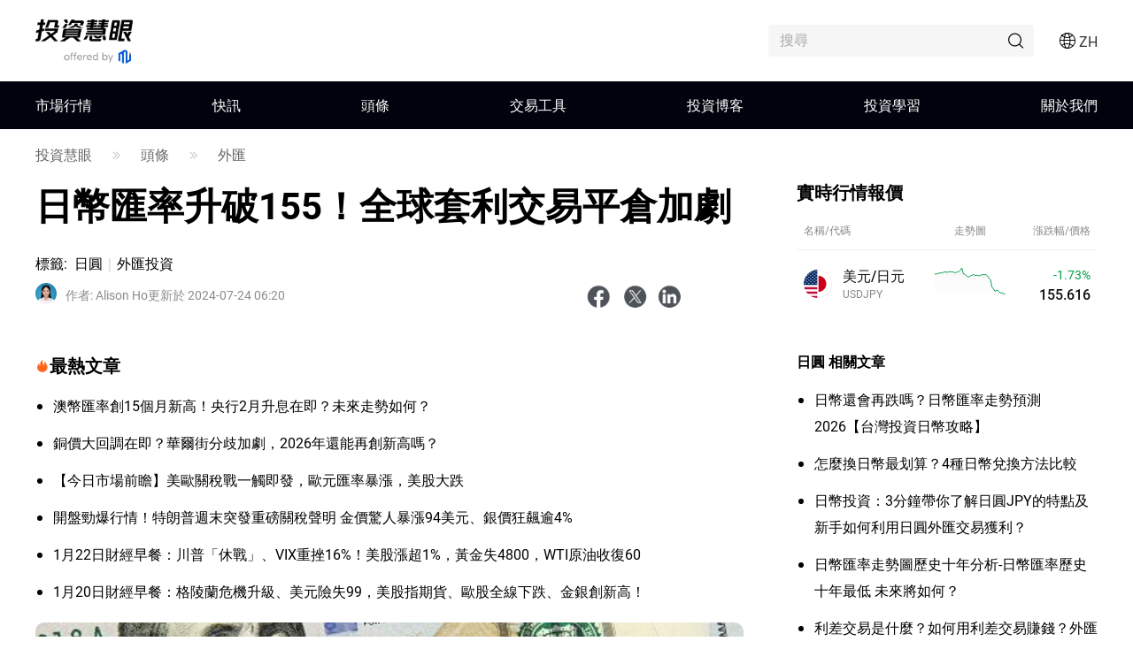

--- FILE ---
content_type: text/html;charset=utf-8
request_url: https://www.mitrade.com/zh/insights/forex-analysis/outlook-of-month/20240724A01
body_size: 55350
content:
<!DOCTYPE html><html lang="zh" dir="ltr"><head><meta charSet="utf-8"/><meta name="viewport" content="width=device-width, initial-scale=1, maximum-scale=1, user-scalable=no"/><meta name="theme-color" content="#000000"/><meta name="keywords" content="日幣匯率，日本升息，套利交易"/><meta name="description" content="日幣兌美元突破關鍵水平，帶動全球套息交易平倉，推低墨西哥比索、澳元和紐西蘭元等多種貨幣。"/><title>日幣匯率升破155！全球套利交易平倉加劇</title><meta name="og:title" content="日幣匯率升破155！全球套利交易平倉加劇"/><meta name="og:url" content="https://www.mitrade.com/zh/insights/forex-analysis/outlook-of-month/20240724A01"/><meta name="og:description" content="日幣兌美元突破關鍵水平，帶動全球套息交易平倉，推低墨西哥比索、澳元和紐西蘭元等多種貨幣。"/><meta property="og:title" content="日幣匯率升破155！全球套利交易平倉加劇"/><meta property="og:type" content="article"/><meta name="og:image" content="https://tw.mitrade.com/cms_uploads/img/20231207/2b2d9969902f399b25f522e49c66efd4.jpg"/><meta property="og:image" content="https://tw.mitrade.com/cms_uploads/img/20231207/2b2d9969902f399b25f522e49c66efd4.jpg"/><meta property="og:url" content="https://www.mitrade.com/zh/insights/forex-analysis/outlook-of-month/20240724A01"/><meta property="og:description" content="日幣兌美元突破關鍵水平，帶動全球套息交易平倉，推低墨西哥比索、澳元和紐西蘭元等多種貨幣。"/><meta property="og:image:width" content="1200"/><meta property="og:image:height" content="630"/><meta property="twitter:card" content="summary_large_image"/><meta name="twitter:card" content="summary_large_image"/><meta property="twitter:image" content="https://tw.mitrade.com/cms_uploads/img/20231207/2b2d9969902f399b25f522e49c66efd4.jpg"/><meta name="twitter:image" content="https://tw.mitrade.com/cms_uploads/img/20231207/2b2d9969902f399b25f522e49c66efd4.jpg"/><meta property="twitter:title" content="日幣匯率升破155！全球套利交易平倉加劇"/><meta name="twitter:title" content="日幣匯率升破155！全球套利交易平倉加劇"/><meta property="twitter:url" content="https://www.mitrade.com/zh/insights/forex-analysis/outlook-of-month/20240724A01"/><meta name="twitter:url" content="https://www.mitrade.com/zh/insights/forex-analysis/outlook-of-month/20240724A01"/><meta property="twitter:description" content="日幣兌美元突破關鍵水平，帶動全球套息交易平倉，推低墨西哥比索、澳元和紐西蘭元等多種貨幣。"/><meta name="twitter:description" content="日幣兌美元突破關鍵水平，帶動全球套息交易平倉，推低墨西哥比索、澳元和紐西蘭元等多種貨幣。"/><script type="application/ld+json">{ "@context": "https://schema.org", "@type": "NewsArticle", "headline":"日幣匯率升破155！全球套利交易平倉加劇", "image":"https://tw.mitrade.com/cms_uploads/img/20231207/2b2d9969902f399b25f522e49c66efd4.jpg", "author":{ "@type":"Person", "description":"本名何深恩，MITRADE財經編輯，金融學專業出身。擁有5年以上的交易經驗，專注於從微觀經濟觀點和基本面分析的角度，對股票、基金、指數等金融工具進行深入研究。", "name":"Alison Ho" ,"url":"https://www.mitrade.com/zh/insights/profile/alison-ho" }, "mainEntityOfPage":{ "@type":"WebPage", "@id":"https://www.mitrade.com/zh/insights/forex-analysis/outlook-of-month/20240724A01" }, "url":"https://www.mitrade.com/zh/insights/forex-analysis/outlook-of-month/20240724A01", "description":"日幣兌美元突破關鍵水平，帶動全球套息交易平倉，推低墨西哥比索、澳元和紐西蘭元等多種貨幣。", "keywords":"日幣匯率，日本升息，套利交易", "isAccessibleForFree":true, "publisher":{ "@type":"Organization", "name":"投資慧眼", "logo":{ "@type":"ImageObject", "url":"https://www.mitrade.com/insights/image/logo/logo_top_zh.png" } }, "datePublished":"2024-07-24T06:19:07Z" ,"dateModified":"2024-07-24T06:20:28Z" }</script><meta name="twitter:card" content="summary"/><meta name="twitter:url" content="https://www.mitrade.com/zh/insights/forex-analysis/outlook-of-month/20240724A01"/><meta name="twitter:title" content="日幣匯率升破155！全球套利交易平倉加劇"/><meta name="twitter:description" content="日幣兌美元突破關鍵水平，帶動全球套息交易平倉，推低墨西哥比索、澳元和紐西蘭元等多種貨幣。"/><meta content="always" name="referrer"/><link rel="canonical" href="https://www.mitrade.com/zh/insights/forex-analysis/outlook-of-month/20240724A01"/><link rel="dns-prefetch" href="//at.alicdn.com"/><link rel="dns-prefetch" href="//www.mitrade.com"/><link rel="dns-prefetch" href="https://use.typekit.net"/><link rel="dns-prefetch" href="https://resource.mistorebox.com"/><link rel="dns-prefetch" href="https://www.googletagmanager.com"/><link rel="stylesheet" type="text/css" href="https://resource.mistorebox.com/operation/seo-admin-pubilc/css/ad_component_style.css?gId=1768546725400"/><script async="" src="/insights/google-gtm.js?gId=1768546725400"></script><link rel="preload" as="style" href="https://at.alicdn.com/t/c/font_2904588_g0dhade29y.css"/><link rel="stylesheet" type="text/css" href="https://at.alicdn.com/t/c/font_2904588_g0dhade29y.css"/><link rel="stylesheet" type="text/css" href="https://resource.mistorebox.com/operation/seo-admin-pubilc/css/ad_component_style.css?gId=1768546725400"/><link rel="stylesheet" type="text/css" href="https://resource.mistorebox.com/operation/seo-admin-pubilc/css/common.css?gId=1768546725400"/><link rel="shortcut icon" href="https://resource.mistorebox.com/operation/common/images/favicon.png?gId=1768546725400"/><link rel="stylesheet" href="/client/ssr-web-seo-portal/Page.4abf0c40.chunk.css"/><link rel="stylesheet" href="/client/ssr-web-seo-portal/566823422752297.598a5ce8.chunk.css"/><link rel="stylesheet" href="/client/ssr-web-seo-portal/6216685875464149.d70856d9.chunk.css"/><link rel="stylesheet" href="/client/ssr-web-seo-portal/4371003796408593.ac4a5797.chunk.css"/><link rel="stylesheet" href="/client/ssr-web-seo-portal/category-goods-id.7d05d803.chunk.css"/><link href="/client/ssr-web-seo-portal/runtime~Page.238bf018.js" as="script" rel="preload"/><link href="/client/ssr-web-seo-portal/vendor.0fc4045c.chunk.js" as="script" rel="preload"/><link href="/client/ssr-web-seo-portal/Page.ca6117ea.chunk.js" as="script" rel="preload"/><link href="/client/ssr-web-seo-portal/566823422752297.e10480f8.chunk.js" as="script" rel="preload"/><link href="/client/ssr-web-seo-portal/6216685875464149.6b1a34a7.chunk.js" as="script" rel="preload"/><link href="/client/ssr-web-seo-portal/4371003796408593.5a72a094.chunk.js" as="script" rel="preload"/><script>window.__MT_INSIGHTS_ARTICLE_TYPE__="news";</script></head><body><script>let global = globalThis;</script><div id="app"><header class="page-header__navTop__PBaW6" id="navTop"><div class="page-header__navTopBox__Qzfsp"><div class="header-logo__logoWrapper__Z5JtL"><a href="/zh/insights"><img src="/insights/image/logo/logo_top_zh.png?time=1768546725400" alt="Mitrade Logo"/></a></div><div class="page-header__toolListBox__dB4Hj"><div id="headerSearch" class="page-header__headerSearchBox__jm+9G "><div class="search__searchWrapper__IRjkJ undefined"><input placeholder="搜尋" type="text" value=""/><i class="iconfont icon-top_search search__innerIcon__8lKhh"></i></div></div><div class="page-header__searchIconToggleBox__gKlGi" style="visibility:visible"><div class="header-menu-Icon__toolList__EZ+9c"><div class="header-menu-Icon__pcIcon__QPQfi"><i class="iconfont icon-top_menu_language"></i><span class="header-menu-Icon__langText__CEVvG">ZH</span><ul class="header-menu-Icon__langMenu__ckAtw"><li><a href="/insights" class="">English</a></li><li><a href="/zh/insights" class="header-menu-Icon__currentLang__CYBw2">繁體中文</a></li><li><a href="/th/insights" class="">ไทย</a></li><li><a href="https://www.traderins.com" class="">Tiếng việt</a></li><li><a href="/cn/insights" class="">简体中文</a></li><li><a href="/es/articulo" class="">Español</a></li><li><a href="/pt/insights" class="">Português</a></li><li><a href="/de/insights" class="">Deutsch</a></li><li><a href="/kr/insights" class="">한국어</a></li><li><a href="/au/insights" class="">English(Australia)</a></li><li><a href="/ar/insights" class="">العربية</a></li></ul></div><div class="header-menu-Icon__mobileMenuIcon__ONDqN"><i class="iconfont icon-top_search"></i><i class="iconfont icon-top_menu_language"></i><i class="iconfont icon-top_menu"></i></div><ul class="header-menu-Icon__langMenu__ckAtw header-menu-Icon__hide__nZaPz" style="top:54px"><li><a href="/insights" class="">English</a></li><li><a href="/zh/insights" class="header-menu-Icon__currentLang__CYBw2">繁體中文</a></li><li><a href="/th/insights" class="">ไทย</a></li><li><a href="https://www.traderins.com" class="">Tiếng việt</a></li><li><a href="/cn/insights" class="">简体中文</a></li><li><a href="/es/articulo" class="">Español</a></li><li><a href="/pt/insights" class="">Português</a></li><li><a href="/de/insights" class="">Deutsch</a></li><li><a href="/kr/insights" class="">한국어</a></li><li><a href="/au/insights" class="">English(Australia)</a></li><li><a href="/ar/insights" class="">العربية</a></li></ul><div class="header-menu-Icon__mobileMenuMask__Z8w3+ header-menu-Icon__hide__nZaPz" style="top:54px"><ul class="header-menu-Icon__mobileMenu__HFlIU" style="top:54px"><li class="header-menu-Icon__mobileMenuItem__YKeq2"><div class="header-menu-Icon__itemTop__Nv5so">市場行情</div><div class="header-menu-Icon__submenuWrap__DoA8I"><div class="header-menu-Icon__submenuBox__TQjp9"><a href="/zh/insights/markets" class="header-menu-Icon__submenu__2jfaY">熱門</a><a href="/zh/insights/markets/forex" class="header-menu-Icon__submenu__2jfaY">外匯</a><a href="/zh/insights/markets/commodities" class="header-menu-Icon__submenu__2jfaY">商品</a><a href="/zh/insights/markets/shares" class="header-menu-Icon__submenu__2jfaY">股票</a><a href="/zh/insights/markets/indices" class="header-menu-Icon__submenu__2jfaY">指數</a><a href="/zh/insights/markets/crypto" class="header-menu-Icon__submenu__2jfaY">加密貨幣</a><a href="/zh/insights/markets/etfs" class="header-menu-Icon__submenu__2jfaY">ETFs</a><a href="/zh/insights/markets/bonds" class="header-menu-Icon__submenu__2jfaY">債券</a></div></div></li><li class="header-menu-Icon__mobileMenuItem__YKeq2"><div class="header-menu-Icon__itemTop__Nv5so">快訊</div><div class="header-menu-Icon__submenuWrap__DoA8I"><div class="header-menu-Icon__submenuBox__TQjp9"><a href="/zh/insights/news/live-news?category=" class="header-menu-Icon__submenu__2jfaY">全部</a><a href="/zh/insights/news/live-news?category=1" class="header-menu-Icon__submenu__2jfaY">外匯</a><a href="/zh/insights/news/live-news?category=2" class="header-menu-Icon__submenu__2jfaY">商品</a><a href="/zh/insights/news/live-news?category=8" class="header-menu-Icon__submenu__2jfaY">股票</a><a href="/zh/insights/news/live-news?category=4" class="header-menu-Icon__submenu__2jfaY">指數</a><a href="/zh/insights/news/live-news?category=3" class="header-menu-Icon__submenu__2jfaY">加密貨幣</a><a href="/zh/insights/news/live-news?category=5" class="header-menu-Icon__submenu__2jfaY">技術分析</a><a href="/zh/insights/news/live-news?category=6" class="header-menu-Icon__submenu__2jfaY">財經指標</a></div></div></li><li class="header-menu-Icon__mobileMenuItem__YKeq2"><div class="header-menu-Icon__itemTop__Nv5so">頭條</div><div class="header-menu-Icon__submenuWrap__DoA8I"><div class="header-menu-Icon__submenuBox__TQjp9"><a href="/zh/insights/news/analysis" class="header-menu-Icon__submenu__2jfaY">全部</a><a href="/zh/insights/news/more-analysis" class="header-menu-Icon__submenu__2jfaY">綜合</a><a href="/zh/insights/news/shares-analysis" class="header-menu-Icon__submenu__2jfaY">股票</a><a href="/zh/insights/news/forex-analysis" class="header-menu-Icon__submenu__2jfaY">外匯</a><a href="/zh/insights/news/commodity-analysis" class="header-menu-Icon__submenu__2jfaY">商品</a><a href="/zh/insights/news/crypto-analysis" class="header-menu-Icon__submenu__2jfaY">加密貨幣</a><a href="/zh/insights/popular-news/hot" class="header-menu-Icon__submenu__2jfaY">熱點專題</a></div></div></li><li class="header-menu-Icon__mobileMenuItem__YKeq2"><div class="header-menu-Icon__itemTop__Nv5so">交易工具</div><div class="header-menu-Icon__submenuWrap__DoA8I"><div class="header-menu-Icon__submenuBox__TQjp9"><a href="/zh/insights/economic-calendar" class="header-menu-Icon__submenu__2jfaY">財經日曆</a><a href="/zh/insights/trading-strategy" class="header-menu-Icon__submenu__2jfaY">交易策略</a></div></div></li><li class="header-menu-Icon__mobileMenuItem__YKeq2"><div class="header-menu-Icon__itemTop__Nv5so">投資博客</div><div class="header-menu-Icon__submenuWrap__DoA8I"><div class="header-menu-Icon__submenuBox__TQjp9"><a href="/zh/insights/blog" class="header-menu-Icon__submenu__2jfaY">全部</a><a href="/zh/insights/commodities" class="header-menu-Icon__submenu__2jfaY">商品</a><a href="/zh/insights/forex" class="header-menu-Icon__submenu__2jfaY">外匯</a><a href="/zh/insights/shares" class="header-menu-Icon__submenu__2jfaY">股票</a><a href="/zh/insights/indices" class="header-menu-Icon__submenu__2jfaY">指數</a><a href="/zh/insights/crypto" class="header-menu-Icon__submenu__2jfaY">加密貨幣</a><a href="/zh/insights/others" class="header-menu-Icon__submenu__2jfaY">更多</a></div></div></li><li class="header-menu-Icon__mobileMenuItem__YKeq2"><div class="header-menu-Icon__itemTop__Nv5so">投資學習</div><div class="header-menu-Icon__submenuWrap__DoA8I"><div class="header-menu-Icon__submenuBox__TQjp9"><a href="/zh/insights/education" class="header-menu-Icon__submenu__2jfaY">投資課堂</a></div></div></li><li class="header-menu-Icon__mobileMenuItem__YKeq2"><div class="header-menu-Icon__itemTop__Nv5so">關於我們</div><div class="header-menu-Icon__submenuWrap__DoA8I"><div class="header-menu-Icon__submenuBox__TQjp9"><a href="/zh/insights/expert-team" class="header-menu-Icon__submenu__2jfaY">專家團隊</a><a href="/zh/insights/editorial-policy" class="header-menu-Icon__submenu__2jfaY">編輯政策</a></div></div></li></ul></div></div></div></div></div></header><div id="navigation-content" class="header-navigation__mainHeaderWrap__O-hXd"><div class="header-navigation__navigationBox__4qdBy"><ul class="header-navigation__navigation__VSooR"><li class="header-navigation__navigationItem__DheH3 "><a href="/zh/insights/markets" class="">市場行情</a></li><li class="header-navigation__navigationItem__DheH3 "><a href="/zh/insights/news/live-news" class="">快訊</a></li><li class="header-navigation__navigationItem__DheH3 "><a href="/zh/insights/news/analysis" class="">頭條</a></li><li class="header-navigation__navigationItem__DheH3 "><a href="/zh/insights/economic-calendar" class="">交易工具</a></li><li class="header-navigation__navigationItem__DheH3 "><a href="/zh/insights/blog" class="">投資博客</a></li><li class="header-navigation__navigationItem__DheH3 "><a href="/zh/insights/education" class="">投資學習</a></li><li class="header-navigation__navigationItem__DheH3 "><a href="/zh/insights/expert-team" class="">關於我們</a></li></ul><div class="header-navigation__dropMenu__mi6OU"><div class="header-navigation__navigationSonWrap__7cf0l"><ul class="header-navigation__navigationSon__ajUXu"></ul><div class="header-navigation__navigationSonContent__MAkw5"><div class="header-navigation__hide__vRmYp"><div class="header-quotations-card__container__cwNSY"><div class="header-quotations-card__quotesCardBox__DK2aa"><a class="header-quotations-card__quotesCardItem__0l3tC" href="https://www.mitrade.com/zh/insights/markets/crypto/TRUMPUSD"><div class="quote-card__quoteCard__Biunp quote-card__small__jXjcw"><div><span class="quote-card__quoteName__k8hIy keep-ltr">川普幣</span><span class="quote-card__mobileShow__V-h-7">4.88</span><div class="quote-card__rowBuyPrice__lbSgg"><span class="quote-card__up__nZPyQ keep-ltr"> <!-- -->+1.88%</span></div></div><div><span>4.88</span><span><div style="width:88px;height:30px"></div></span></div></div></a><a class="header-quotations-card__quotesCardItem__0l3tC" href="https://www.mitrade.com/zh/insights/markets/commodities/XAUUSD"><div class="quote-card__quoteCard__Biunp quote-card__small__jXjcw"><div><span class="quote-card__quoteName__k8hIy keep-ltr">黃金</span><span class="quote-card__mobileShow__V-h-7">4985.88</span><div class="quote-card__rowBuyPrice__lbSgg"><span class="quote-card__up__nZPyQ keep-ltr"> <!-- -->+1.02%</span></div></div><div><span>4985.88</span><span><div style="width:88px;height:30px"></div></span></div></div></a><a class="header-quotations-card__quotesCardItem__0l3tC" href="https://www.mitrade.com/zh/insights/markets/forex/EURUSD"><div class="quote-card__quoteCard__Biunp quote-card__small__jXjcw"><div><span class="quote-card__quoteName__k8hIy keep-ltr">歐元/美元</span><span class="quote-card__mobileShow__V-h-7">1.18282</span><div class="quote-card__rowBuyPrice__lbSgg"><span class="quote-card__up__nZPyQ keep-ltr"> <!-- -->+0.63%</span></div></div><div><span>1.18282</span><span><div style="width:88px;height:30px"></div></span></div></div></a><a class="header-quotations-card__quotesCardItem__0l3tC" href="https://www.mitrade.com/zh/insights/markets/commodities/USOIL"><div class="quote-card__quoteCard__Biunp quote-card__small__jXjcw"><div><span class="quote-card__quoteName__k8hIy keep-ltr">美國原油</span><span class="quote-card__mobileShow__V-h-7">61.085</span><div class="quote-card__rowBuyPrice__lbSgg"><span class="quote-card__up__nZPyQ keep-ltr"> <!-- -->+2.68%</span></div></div><div><span>61.085</span><span><div style="width:88px;height:30px"></div></span></div></div></a><a class="header-quotations-card__quotesCardItem__0l3tC" href="https://www.mitrade.com/zh/insights/markets/forex/USDJPY"><div class="quote-card__quoteCard__Biunp quote-card__small__jXjcw"><div><span class="quote-card__quoteName__k8hIy keep-ltr">美元/日元</span><span class="quote-card__mobileShow__V-h-7">155.616</span><div class="quote-card__rowBuyPrice__lbSgg"><span class="quote-card__down__LxKDI keep-ltr"> <!-- -->-1.73%</span></div></div><div><span>155.616</span><span><div style="width:88px;height:30px"></div></span></div></div></a><a class="header-quotations-card__quotesCardItem__0l3tC" href="https://www.mitrade.com/zh/insights/markets/indices/NAS100"><div class="quote-card__quoteCard__Biunp quote-card__small__jXjcw"><div><span class="quote-card__quoteName__k8hIy keep-ltr">美國科技股100指數</span><span class="quote-card__mobileShow__V-h-7">25532.5</span><div class="quote-card__rowBuyPrice__lbSgg"><span class="quote-card__up__nZPyQ keep-ltr"> <!-- -->+0.23%</span></div></div><div><span>25532.5</span><span><div style="width:88px;height:30px"></div></span></div></div></a><a class="header-quotations-card__quotesCardItem__0l3tC" href="https://www.mitrade.com/zh/insights/markets/forex/AUDUSD"><div class="quote-card__quoteCard__Biunp quote-card__small__jXjcw"><div><span class="quote-card__quoteName__k8hIy keep-ltr">澳元/美元</span><span class="quote-card__mobileShow__V-h-7">0.68944</span><div class="quote-card__rowBuyPrice__lbSgg"><span class="quote-card__up__nZPyQ keep-ltr"> <!-- -->+0.82%</span></div></div><div><span>0.68944</span><span><div style="width:88px;height:30px"></div></span></div></div></a><a class="header-quotations-card__quotesCardItem__0l3tC" href="https://www.mitrade.com/zh/insights/markets/commodities/UKOIL"><div class="quote-card__quoteCard__Biunp quote-card__small__jXjcw"><div><span class="quote-card__quoteName__k8hIy keep-ltr">布倫特原油</span><span class="quote-card__mobileShow__V-h-7">65.32</span><div class="quote-card__rowBuyPrice__lbSgg"><span class="quote-card__up__nZPyQ keep-ltr"> <!-- -->+2.67%</span></div></div><div><span>65.32</span><span><div style="width:88px;height:30px"></div></span></div></div></a><a class="header-quotations-card__quotesCardItem__0l3tC" href="https://www.mitrade.com/zh/insights/markets/crypto/BTCUSD"><div class="quote-card__quoteCard__Biunp quote-card__small__jXjcw"><div><span class="quote-card__quoteName__k8hIy keep-ltr">比特幣</span><span class="quote-card__mobileShow__V-h-7">89260.36</span><div class="quote-card__rowBuyPrice__lbSgg"><span class="quote-card__down__LxKDI keep-ltr"> <!-- -->-0.00%</span></div></div><div><span>89260.36</span><span><div style="width:88px;height:30px"></div></span></div></div></a></div></div></div><div class="header-navigation__hide__vRmYp"><div class="header-navigation__show__aBPUD"><h3 class="articleCard__titleBox__pDWAX">近期快訊熱門文章</h3><div class="articleCard__articleBox__ATEsr"><div class="articleCard__articleWrap__95PLf"><a href="https://www.mitrade.com/zh/insights/news/live-news/article-3-1420288-20260125" class="articleCard__articleItem__8vzEl"><span class="" style="display:inline-block"></span><div><div class="articleCard__title__Jnk+V">Riot Platforms研究副總裁：比特幣在多國免稅，在美國徵稅毫無理由</div><div class="articleCard__time__RctRN">1769278271</div></div></a><a href="https://www.mitrade.com/zh/insights/news/live-news/article-3-1420072-20260124" class="articleCard__articleItem__8vzEl"><span class="" style="display:inline-block"></span><div><div class="articleCard__title__Jnk+V">比特幣礦企Cango增持115.4枚比特幣，目前總持倉量已達7,873.6枚</div><div class="articleCard__time__RctRN">1769252916</div></div></a><a href="https://www.mitrade.com/zh/insights/news/live-news/article-3-1420006-20260124" class="articleCard__articleItem__8vzEl"><span class="" style="display:inline-block"></span><div><div class="articleCard__title__Jnk+V">分析：比特幣開發者正加速進程以應對量子風險</div><div class="articleCard__time__RctRN">1769245928</div></div></a></div></div></div><div class="header-navigation__hide__vRmYp"><h3 class="articleCard__titleBox__pDWAX">近期快訊熱門文章</h3><div class="articleCard__articleBox__ATEsr"><div class="articleCard__articleWrap__95PLf"><a href="https://www.mitrade.com/zh/insights/news/live-news/article-1-1419839-20260124" class="articleCard__articleItem__8vzEl"><span class="" style="display:inline-block"></span><div><div class="articleCard__title__Jnk+V">日元突然狂飆原因揭曉！紐約聯儲罕見就美元/日元「詢價」，匯市瞬間變盤</div><div class="articleCard__time__RctRN">1769215384</div></div></a><a href="https://www.mitrade.com/zh/insights/news/live-news/article-1-1419653-20260124" class="articleCard__articleItem__8vzEl"><span class="" style="display:inline-block"></span><div><div class="articleCard__title__Jnk+V">漲瘋了！白銀一舉突破102美元 多頭勢如破竹，目標直指150美元？</div><div class="articleCard__time__RctRN">1769200517</div></div></a><a href="https://www.mitrade.com/zh/insights/news/live-news/article-1-1419446-20260124" class="articleCard__articleItem__8vzEl"><span class="" style="display:inline-block"></span><div><div class="articleCard__title__Jnk+V">美元/日元在懷疑的財政部“利率檢查”後跌至數周低點</div><div class="articleCard__time__RctRN">1769194881</div></div></a></div></div></div><div class="header-navigation__hide__vRmYp"><h3 class="articleCard__titleBox__pDWAX">近期快訊熱門文章</h3><div class="articleCard__articleBox__ATEsr"><div class="articleCard__articleWrap__95PLf"><a href="https://www.mitrade.com/zh/insights/news/live-news/article-2-1419494-20260124" class="articleCard__articleItem__8vzEl"><span class="" style="display:inline-block"></span><div><div class="articleCard__title__Jnk+V">黃金飆升至4988美元，因日圓干預傳聞導致美元崩潰</div><div class="articleCard__time__RctRN">1769196627</div></div></a><a href="https://www.mitrade.com/zh/insights/news/live-news/article-2-1419271-20260124" class="articleCard__articleItem__8vzEl"><span class="" style="display:inline-block"></span><div><div class="articleCard__title__Jnk+V">白銀價格預測：創下100.00美元以上的歷史新高</div><div class="articleCard__time__RctRN">1769184732</div></div></a><a href="https://www.mitrade.com/zh/insights/news/live-news/article-2-1418724-20260123" class="articleCard__articleItem__8vzEl"><span class="" style="display:inline-block"></span><div><div class="articleCard__title__Jnk+V">金價預測：黃金/美元在牛市難以突破5000美元時暫停於歷史高位附近</div><div class="articleCard__time__RctRN">1769170042</div></div></a></div></div></div><div class="header-navigation__hide__vRmYp"><h3 class="articleCard__titleBox__pDWAX">近期快訊熱門文章</h3><div class="articleCard__articleBox__ATEsr"><div class="articleCard__articleWrap__95PLf"><a href="https://www.mitrade.com/zh/insights/news/live-news/article-8-1419792-20260124" class="articleCard__articleItem__8vzEl"><span class="" style="display:inline-block"></span><div><div class="articleCard__title__Jnk+V">Top 5 美股千億以上公司漲跌幅（1月23日）</div><div class="articleCard__time__RctRN">1769205681</div></div></a><a href="https://www.mitrade.com/zh/insights/news/live-news/article-8-1419794-20260124" class="articleCard__articleItem__8vzEl"><span class="" style="display:inline-block"></span><div><div class="articleCard__title__Jnk+V">Top 10 熱門中概股漲跌幅（1月23日）</div><div class="articleCard__time__RctRN">1769205671</div></div></a><a href="https://www.mitrade.com/zh/insights/news/live-news/article-8-1419798-20260124" class="articleCard__articleItem__8vzEl"><span class="" style="display:inline-block"></span><div><div class="articleCard__title__Jnk+V">Top 10 美股漲幅（1月23日）</div><div class="articleCard__time__RctRN">1769205651</div></div></a></div></div></div><div class="header-navigation__hide__vRmYp"><h3 class="articleCard__titleBox__pDWAX">近期快訊熱門文章</h3><div class="articleCard__articleBox__ATEsr"><div class="articleCard__articleWrap__95PLf"><a href="https://www.mitrade.com/zh/insights/news/live-news/article-4-1419473-20260124" class="articleCard__articleItem__8vzEl"><span class="" style="display:inline-block"></span><div><div class="articleCard__title__Jnk+V">預測即將到來的一週：美國美元在美聯儲決策前滑落至5週低點</div><div class="articleCard__time__RctRN">1769195789</div></div></a><a href="https://www.mitrade.com/zh/insights/news/live-news/article-4-1415115-20260122" class="articleCard__articleItem__8vzEl"><span class="" style="display:inline-block"></span><div><div class="articleCard__title__Jnk+V">美元在特朗普緩解對格林蘭威脅後小幅反彈 – MUFG</div><div class="articleCard__time__RctRN">1769081480</div></div></a><a href="https://www.mitrade.com/zh/insights/news/live-news/article-4-1415050-20260122" class="articleCard__articleItem__8vzEl"><span class="" style="display:inline-block"></span><div><div class="articleCard__title__Jnk+V">美元因格林蘭交易和風險上揚而上漲 – 荷蘭國際集團</div><div class="articleCard__time__RctRN">1769080077</div></div></a></div></div></div><div class="header-navigation__hide__vRmYp"><h3 class="articleCard__titleBox__pDWAX">近期快訊熱門文章</h3><div class="articleCard__articleBox__ATEsr"><div class="articleCard__articleWrap__95PLf"><a href="https://www.mitrade.com/zh/insights/news/live-news/article-3-1420311-20260125" class="articleCard__articleItem__8vzEl"><span class="" style="display:inline-block"></span><div><div class="articleCard__title__Jnk+V">Coinbase CEO發佈參加世界經濟論壇收穫：2026年代幣化領域將取得重大進展</div><div class="articleCard__time__RctRN">1769280677</div></div></a><a href="https://www.mitrade.com/zh/insights/news/live-news/article-3-1420288-20260125" class="articleCard__articleItem__8vzEl"><span class="" style="display:inline-block"></span><div><div class="articleCard__title__Jnk+V">Riot Platforms研究副總裁：比特幣在多國免稅，在美國徵稅毫無理由</div><div class="articleCard__time__RctRN">1769278271</div></div></a><a href="https://www.mitrade.com/zh/insights/news/live-news/article-3-1420277-20260125" class="articleCard__articleItem__8vzEl"><span class="" style="display:inline-block"></span><div><div class="articleCard__title__Jnk+V">Uniswap前端交易費用已達1.8298億美元</div><div class="articleCard__time__RctRN">1769275982</div></div></a></div></div></div><div class="header-navigation__hide__vRmYp"><h3 class="articleCard__titleBox__pDWAX">近期快訊熱門文章</h3><div class="articleCard__articleBox__ATEsr"><div class="articleCard__articleWrap__95PLf"><a href="https://www.mitrade.com/zh/insights/news/live-news/article-5-1419726-20260124" class="articleCard__articleItem__8vzEl"><span class="" style="display:inline-block"></span><div><div class="articleCard__title__Jnk+V">歐元/美元飆升至1.1800以上，日圓干預傳聞重創美元</div><div class="articleCard__time__RctRN">1769202918</div></div></a><a href="https://www.mitrade.com/zh/insights/news/live-news/article-5-1418269-20260123" class="articleCard__articleItem__8vzEl"><span class="" style="display:inline-block"></span><div><div class="articleCard__title__Jnk+V">歐元/美元：預計將繼續上漲 – 大華銀行</div><div class="articleCard__time__RctRN">1769160214</div></div></a><a href="https://www.mitrade.com/zh/insights/news/live-news/article-5-1416397-20260123" class="articleCard__articleItem__8vzEl"><span class="" style="display:inline-block"></span><div><div class="articleCard__title__Jnk+V">今日外匯：市場上揚，因美歐緊張局勢緩解，黃金創下歷史新高</div><div class="articleCard__time__RctRN">1769109214</div></div></a></div></div></div><div class="header-navigation__hide__vRmYp"><h3 class="articleCard__titleBox__pDWAX">近期快訊熱門文章</h3><div class="articleCard__articleBox__ATEsr"><div class="articleCard__articleWrap__95PLf"><a href="https://www.mitrade.com/zh/insights/news/live-news/article-6-1419113-20260123" class="articleCard__articleItem__8vzEl"><span class="" style="display:inline-block"></span><div><div class="articleCard__title__Jnk+V">美國標準普爾製造業採購經理人指數（PMI）上升至51.9，服務業採購經理人指數（PMI）保持在52.5不變</div><div class="articleCard__time__RctRN">1769180241</div></div></a><a href="https://www.mitrade.com/zh/insights/news/live-news/article-6-1418803-20260123" class="articleCard__articleItem__8vzEl"><span class="" style="display:inline-block"></span><div><div class="articleCard__title__Jnk+V">政治動向左右市場的一周-丹斯克銀行</div><div class="articleCard__time__RctRN">1769172412</div></div></a><a href="https://www.mitrade.com/zh/insights/news/live-news/article-6-1418733-20260123" class="articleCard__articleItem__8vzEl"><span class="" style="display:inline-block"></span><div><div class="articleCard__title__Jnk+V">日本央行前路艱難-荷蘭國際集團</div><div class="articleCard__time__RctRN">1769170738</div></div></a></div></div></div></div><div class="header-navigation__hide__vRmYp"><div class="header-navigation__show__aBPUD"><h3 class="articleCard__titleBox__pDWAX">近期頭條熱門文章</h3><div class="articleCard__articleBox__ATEsr"><div class="articleCard__articleWrap__95PLf"><a class="articleCard__articleItem__8vzEl" href="https://www.mitrade.com/zh/insights/forex-analysis/more/tradingkey-USDJPYAUDJPY-202601231823"><span class="" style="display:inline-block"></span><div><div class="articleCard__title__Jnk+V">日圓匯率驚魂一跳！在逼近160關口處急挫200點，日本央行「按兵不動」藏玄機，抄底還是避險？</div><div class="articleCard__time__RctRN">1769163819</div></div></a><a class="articleCard__articleItem__8vzEl" href="https://www.mitrade.com/zh/insights/more-analysis/points/20260123A03"><span class="" style="display:inline-block"></span><div><div class="articleCard__title__Jnk+V">【今日要聞】日幣匯率巨震！日本政府出手了？黃金白銀再創新高</div><div class="articleCard__time__RctRN">1769161551</div></div></a><a class="articleCard__articleItem__8vzEl" href="https://www.mitrade.com/zh/insights/forex-analysis/more/20260123B03"><span class="" style="display:inline-block"></span><div><div class="articleCard__title__Jnk+V">1.23精選策略分享：美元/日元、澳元/美元、黃金、以太幣技術分析</div><div class="articleCard__time__RctRN">1769161438</div></div></a></div></div></div><div class="header-navigation__hide__vRmYp"><h3 class="articleCard__titleBox__pDWAX">近期頭條熱門文章</h3><div class="articleCard__articleBox__ATEsr"><div class="articleCard__articleWrap__95PLf"><a class="articleCard__articleItem__8vzEl" href="https://www.mitrade.com/zh/insights/more-analysis/points/20260123A03"><span class="" style="display:inline-block"></span><div><div class="articleCard__title__Jnk+V">【今日要聞】日幣匯率巨震！日本政府出手了？黃金白銀再創新高</div><div class="articleCard__time__RctRN">1769161551</div></div></a><a class="articleCard__articleItem__8vzEl" href="https://www.mitrade.com/zh/insights/more-analysis/bank/20260123A02"><span class="" style="display:inline-block"></span><div><div class="articleCard__title__Jnk+V">日本央行維持利率不變！大選開幕打擊日幣，160關口干預在即？</div><div class="articleCard__time__RctRN">1769154880</div></div></a><a class="articleCard__articleItem__8vzEl" href="https://www.mitrade.com/zh/insights/more-analysis/morning-news/20260123B01"><span class="" style="display:inline-block"></span><div><div class="articleCard__title__Jnk+V">1月23日財經早餐：黃金突破4900，續創新高！美元重挫、美股全線上揚，WTI原油失60關口</div><div class="articleCard__time__RctRN">1769127898</div></div></a></div></div></div><div class="header-navigation__hide__vRmYp"><h3 class="articleCard__titleBox__pDWAX">近期頭條熱門文章</h3><div class="articleCard__articleBox__ATEsr"><div class="articleCard__articleWrap__95PLf"><a class="articleCard__articleItem__8vzEl" href="https://www.mitrade.com/zh/insights/shares-analysis/more/5274-gen-20260123"><span class="" style="display:inline-block"></span><div><div class="articleCard__title__Jnk+V">信驊（5274）盤中突破9,175元歷史新高！法人看好AI需求推升目標價至10,000元</div><div class="articleCard__time__RctRN">1769160655</div></div></a><a class="articleCard__articleItem__8vzEl" href="https://www.mitrade.com/zh/insights/shares-analysis/more/openai-gen-20260122"><span class="" style="display:inline-block"></span><div><div class="articleCard__title__Jnk+V">OpenAI傳向中東主權基金募資，融資金額或達500億美元</div><div class="articleCard__time__RctRN">1769072892</div></div></a><a class="articleCard__articleItem__8vzEl" href="https://www.mitrade.com/zh/insights/shares-analysis/more/us-stock-260122"><span class="" style="display:inline-block"></span><div><div class="articleCard__title__Jnk+V">​美股盤後反彈：格陵蘭框架協議化解貿易戰危機，川普達沃斯演說重塑全球秩序</div><div class="articleCard__time__RctRN">1769053410</div></div></a></div></div></div><div class="header-navigation__hide__vRmYp"><h3 class="articleCard__titleBox__pDWAX">近期頭條熱門文章</h3><div class="articleCard__articleBox__ATEsr"><div class="articleCard__articleWrap__95PLf"><a class="articleCard__articleItem__8vzEl" href="https://www.mitrade.com/zh/insights/forex-analysis/more/tradingkey-USDJPYAUDJPY-202601231823"><span class="" style="display:inline-block"></span><div><div class="articleCard__title__Jnk+V">日圓匯率驚魂一跳！在逼近160關口處急挫200點，日本央行「按兵不動」藏玄機，抄底還是避險？</div><div class="articleCard__time__RctRN">1769163819</div></div></a><a class="articleCard__articleItem__8vzEl" href="https://www.mitrade.com/zh/insights/forex-analysis/more/20260123B03"><span class="" style="display:inline-block"></span><div><div class="articleCard__title__Jnk+V">1.23精選策略分享：美元/日元、澳元/美元、黃金、以太幣技術分析</div><div class="articleCard__time__RctRN">1769161438</div></div></a><a class="articleCard__articleItem__8vzEl" href="https://www.mitrade.com/zh/insights/forex-analysis/usd/20260122B03"><span class="" style="display:inline-block"></span><div><div class="articleCard__title__Jnk+V">川普轉變為「緩兵之計」？美元下行風險或尚未解除！關注美PCE物價  指數</div><div class="articleCard__time__RctRN">1769077244</div></div></a></div></div></div><div class="header-navigation__hide__vRmYp"><h3 class="articleCard__titleBox__pDWAX">近期頭條熱門文章</h3><div class="articleCard__articleBox__ATEsr"><div class="articleCard__articleWrap__95PLf"><a class="articleCard__articleItem__8vzEl" href="https://www.mitrade.com/zh/insights/commodity-analysis/xau/20260123B02"><span class="" style="display:inline-block"></span><div><div class="articleCard__title__Jnk+V">黃金逼近5000關口！川普再發關稅威脅、美伊衝突一觸即發？</div><div class="articleCard__time__RctRN">1769147423</div></div></a><a class="articleCard__articleItem__8vzEl" href="https://www.mitrade.com/zh/insights/commodity-analysis/xau/20260123A01"><span class="" style="display:inline-block"></span><div><div class="articleCard__title__Jnk+V">黃金衝向5000美元！白銀衝向100美元！貨幣貶值風暴來襲？</div><div class="articleCard__time__RctRN">1769140826</div></div></a><a class="articleCard__articleItem__8vzEl" href="https://www.mitrade.com/zh/insights/commodity-analysis/more/aluminiumn-gen-260123"><span class="" style="display:inline-block"></span><div><div class="articleCard__title__Jnk+V">美國鋁關稅成本轉嫁消費者：進口鋁價飆升68%溢價，2026年產業壓力加劇</div><div class="articleCard__time__RctRN">1769135677</div></div></a></div></div></div><div class="header-navigation__hide__vRmYp"><h3 class="articleCard__titleBox__pDWAX">近期頭條熱門文章</h3><div class="articleCard__articleBox__ATEsr"><div class="articleCard__articleWrap__95PLf"><a class="articleCard__articleItem__8vzEl" href="https://www.mitrade.com/zh/insights/crypto-analysis/btc/fx168-BTCUSDETHUSD-202601221819"><span class="" style="display:inline-block"></span><div><div class="articleCard__title__Jnk+V">【比特日報】特朗普180度大轉彎！比特幣驚現過山車重返9萬，小心利好曇花一現？</div><div class="articleCard__time__RctRN">1769077153</div></div></a><a class="articleCard__articleItem__8vzEl" href="https://www.mitrade.com/zh/insights/crypto-analysis/btc/fx168-BTCUSDETHUSD-202601191843"><span class="" style="display:inline-block"></span><div><div class="articleCard__title__Jnk+V">【比特日報】特朗普威脅對歐洲八國徵稅！比特幣急跌失守9.3萬，黃金白銀瘋漲至新高</div><div class="articleCard__time__RctRN">1768819428</div></div></a><a class="articleCard__articleItem__8vzEl" href="https://www.mitrade.com/zh/insights/crypto-analysis/btc/20260115B02"><span class="" style="display:inline-block"></span><div><div class="articleCard__title__Jnk+V">近7億空頭頭寸被清算！比特幣反彈逼近10萬關口、以太坊觸及3400</div><div class="articleCard__time__RctRN">1768446015</div></div></a></div></div></div><div class="header-navigation__hide__vRmYp"><h3 class="articleCard__titleBox__pDWAX">近期頭條熱門文章</h3><div class="articleCard__articleBox__ATEsr"><div class="articleCard__articleWrap__95PLf"><a class="articleCard__articleItem__8vzEl" href="https://www.mitrade.com/zh/insights/more-analysis/bank/20251211A01"><span class="" style="display:inline-block"></span><div><div class="articleCard__title__Jnk+V">聯準會降息並QE！美元指數大跌，黃金、白銀飆漲！</div><div class="articleCard__time__RctRN">1765422477</div></div></a><a class="articleCard__articleItem__8vzEl" href="https://www.mitrade.com/zh/insights/more-analysis/bank/20251205A02"><span class="" style="display:inline-block"></span><div><div class="articleCard__title__Jnk+V">聯準會12月降息來襲：「鷹派」還是「鴿派」？關注2026年點陣圖！</div><div class="articleCard__time__RctRN">1764925110</div></div></a><a class="articleCard__articleItem__8vzEl" href="https://www.mitrade.com/zh/insights/shares-analysis/more/20251023A01"><span class="" style="display:inline-block"></span><div><div class="articleCard__title__Jnk+V">利潤猛降！特斯拉財報後大跌4%，AI故事能否延續？</div><div class="articleCard__time__RctRN">1761190143</div></div></a></div></div></div></div><div class="header-navigation__hide__vRmYp"><div class="header-navigation__show__aBPUD"><span class="" style="display:inline-block"></span></div><div class="header-navigation__hide__vRmYp"><span class="" style="display:inline-block"></span></div></div><div class="header-navigation__hide__vRmYp"><div class="header-navigation__show__aBPUD"><h3 class="articleCard__titleBox__pDWAX">近期部落格熱門文章</h3><div class="articleCard__articleBox__ATEsr"><div class="articleCard__articleWrap__95PLf"><a class="articleCard__articleItem__8vzEl" href="https://www.mitrade.com/zh/insights/commodities/invest-in-gold/invest-aluminium"><span class="" style="display:inline-block"></span><div><div class="articleCard__title__Jnk+V">2026美國鋁價暴漲68%溢價：鋁價走勢預測與投資機會解析</div><div class="articleCard__time__RctRN">1769158228</div></div></a><a class="articleCard__articleItem__8vzEl" href="https://www.mitrade.com/zh/insights/forex/forex-exchange-rate-analysis/invest-in-rmb"><span class="" style="display:inline-block"></span><div><div class="articleCard__title__Jnk+V">【人民幣匯率走勢預測2026】人民幣現在可以買嗎？2025下半年美元兌人民幣匯率走勢分析</div><div class="articleCard__time__RctRN">1769156121</div></div></a><a class="articleCard__articleItem__8vzEl" href="https://www.mitrade.com/zh/insights/shares/us-stock-investment/us-stock-trends"><span class="" style="display:inline-block"></span><div><div class="articleCard__title__Jnk+V">美股投資策略：2026應該關注哪些美股投資機會？</div><div class="articleCard__time__RctRN">1769072161</div></div></a></div></div></div><div class="header-navigation__hide__vRmYp"><h3 class="articleCard__titleBox__pDWAX">近期部落格熱門文章</h3><div class="articleCard__articleBox__ATEsr"><div class="articleCard__articleWrap__95PLf"><a class="articleCard__articleItem__8vzEl" href="https://www.mitrade.com/zh/insights/commodities/invest-in-gold/invest-aluminium"><span class="" style="display:inline-block"></span><div><div class="articleCard__title__Jnk+V">2026美國鋁價暴漲68%溢價：鋁價走勢預測與投資機會解析</div><div class="articleCard__time__RctRN">1769158228</div></div></a><a class="articleCard__articleItem__8vzEl" href="https://www.mitrade.com/zh/insights/commodities/invest-in-gold/silver-etf"><span class="" style="display:inline-block"></span><div><div class="articleCard__title__Jnk+V">銀價又破新高！白銀ETF怎麽買？行情暴漲下台灣投資人如何進場？</div><div class="articleCard__time__RctRN">1769068005</div></div></a><a class="articleCard__articleItem__8vzEl" href="https://www.mitrade.com/zh/insights/commodities/invest-in-gold/investing-physical-silver"><span class="" style="display:inline-block"></span><div><div class="articleCard__title__Jnk+V">買銀條vs.ETFvs.CFD：2026白銀牛市最賺錢的方式怎麽選？</div><div class="articleCard__time__RctRN">1767079286</div></div></a></div></div></div><div class="header-navigation__hide__vRmYp"><h3 class="articleCard__titleBox__pDWAX">近期部落格熱門文章</h3><div class="articleCard__articleBox__ATEsr"><div class="articleCard__articleWrap__95PLf"><a class="articleCard__articleItem__8vzEl" href="https://www.mitrade.com/zh/insights/forex/forex-exchange-rate-analysis/invest-in-rmb"><span class="" style="display:inline-block"></span><div><div class="articleCard__title__Jnk+V">【人民幣匯率走勢預測2026】人民幣現在可以買嗎？2025下半年美元兌人民幣匯率走勢分析</div><div class="articleCard__time__RctRN">1769156121</div></div></a><a class="articleCard__articleItem__8vzEl" href="https://www.mitrade.com/zh/insights/forex/forex-trading-platform/forex-broker-bonus"><span class="" style="display:inline-block"></span><div><div class="articleCard__title__Jnk+V">2026最佳外匯經紀商贈金優惠：從信譽良好的外匯平台獲得贈金、現金回饋</div><div class="articleCard__time__RctRN">1768545916</div></div></a><a class="articleCard__articleItem__8vzEl" href="https://www.mitrade.com/zh/insights/forex/forex-exchange-rate-analysis/investing-japanese-JPY"><span class="" style="display:inline-block"></span><div><div class="articleCard__title__Jnk+V">日幣還會再跌嗎？日幣匯率走勢預測2026【台灣投資日幣攻略】</div><div class="articleCard__time__RctRN">1767670946</div></div></a></div></div></div><div class="header-navigation__hide__vRmYp"><h3 class="articleCard__titleBox__pDWAX">近期部落格熱門文章</h3><div class="articleCard__articleBox__ATEsr"><div class="articleCard__articleWrap__95PLf"><a class="articleCard__articleItem__8vzEl" href="https://www.mitrade.com/zh/insights/shares/us-stock-investment/us-stock-trends"><span class="" style="display:inline-block"></span><div><div class="articleCard__title__Jnk+V">美股投資策略：2026應該關注哪些美股投資機會？</div><div class="articleCard__time__RctRN">1769072161</div></div></a><a class="articleCard__articleItem__8vzEl" href="https://www.mitrade.com/zh/insights/shares/us-stock-investment/leo-satellite-concept-stocks"><span class="" style="display:inline-block"></span><div><div class="articleCard__title__Jnk+V">低軌衛星概念股族群强勢爆發！有哪些？重點關注這3檔！</div><div class="articleCard__time__RctRN">1768894301</div></div></a><a class="articleCard__articleItem__8vzEl" href="https://www.mitrade.com/zh/insights/shares/us-stock-recommendation/google-share"><span class="" style="display:inline-block"></span><div><div class="articleCard__title__Jnk+V">Google股票可以買嗎？2026年google估值、風險與機會分析</div><div class="articleCard__time__RctRN">1768889059</div></div></a></div></div></div><div class="header-navigation__hide__vRmYp"><h3 class="articleCard__titleBox__pDWAX">近期部落格熱門文章</h3><div class="articleCard__articleBox__ATEsr"><div class="articleCard__articleWrap__95PLf"><a class="articleCard__articleItem__8vzEl" href="https://www.mitrade.com/zh/insights/indices/US-index/nasdaq100-1123"><span class="" style="display:inline-block"></span><div><div class="articleCard__title__Jnk+V">那斯達克指數還能買嗎？新手怎麼買Nasdaq 100？ETF、期貨、CFD完整比較</div><div class="articleCard__time__RctRN">1765526614</div></div></a><a class="articleCard__articleItem__8vzEl" href="https://www.mitrade.com/zh/insights/indices/US-index/sp500-index"><span class="" style="display:inline-block"></span><div><div class="articleCard__title__Jnk+V">S&amp;P500指數-美國標普500指數是什麼？成份股比重及排名
</div><div class="articleCard__time__RctRN">1762496987</div></div></a><a class="articleCard__articleItem__8vzEl" href="https://www.mitrade.com/zh/insights/indices/US-index/invest-vnq"><span class="" style="display:inline-block"></span><div><div class="articleCard__title__Jnk+V">VNQ ETF是什麼？美國不動產ETF-VNQ成分股、配息、風險、投資攻略一覽</div><div class="articleCard__time__RctRN">1762486900</div></div></a></div></div></div><div class="header-navigation__hide__vRmYp"><h3 class="articleCard__titleBox__pDWAX">近期部落格熱門文章</h3><div class="articleCard__articleBox__ATEsr"><div class="articleCard__articleWrap__95PLf"><a class="articleCard__articleItem__8vzEl" href="https://www.mitrade.com/zh/insights/crypto/cryptocurrency-rank-list/invest-in-ripple"><span class="" style="display:inline-block"></span><div><div class="articleCard__title__Jnk+V">瑞波幣Ripple現在值得投資嗎？XRP幣未來價格分析</div><div class="articleCard__time__RctRN">1768292874</div></div></a><a class="articleCard__articleItem__8vzEl" href="https://www.mitrade.com/zh/insights/crypto/invest-in-cryptocurrency/defi"><span class="" style="display:inline-block"></span><div><div class="articleCard__title__Jnk+V">什麼是DeFi？DeFi代幣有哪些？DeFi幣值得投資嗎？</div><div class="articleCard__time__RctRN">1767530679</div></div></a><a class="articleCard__articleItem__8vzEl" href="https://www.mitrade.com/zh/insights/crypto/bitcoin/btc-price-analysis"><span class="" style="display:inline-block"></span><div><div class="articleCard__title__Jnk+V">比特幣價格的未來：週期終結，機構主宰的新時代？</div><div class="articleCard__time__RctRN">1767171713</div></div></a></div></div></div><div class="header-navigation__hide__vRmYp"><h3 class="articleCard__titleBox__pDWAX">近期部落格熱門文章</h3><div class="articleCard__articleBox__ATEsr"><div class="articleCard__articleWrap__95PLf"><a class="articleCard__articleItem__8vzEl" href="https://www.mitrade.com/zh/insights/others/investment/how-to-avoid-investment-loss"><span class="" style="display:inline-block"></span><div><div class="articleCard__title__Jnk+V">「割韭菜」在投资中是什麼意思，5個步驟教你避免成為韭菜</div><div class="articleCard__time__RctRN">1768548002</div></div></a><a class="articleCard__articleItem__8vzEl" href="https://www.mitrade.com/zh/insights/others/investment/what-to-invest-with-100k"><span class="" style="display:inline-block"></span><div><div class="articleCard__title__Jnk+V">財富累積之路-小資族有10萬，投資什麼「比較好賺」？</div><div class="articleCard__time__RctRN">1767856384</div></div></a><a class="articleCard__articleItem__8vzEl" href="https://www.mitrade.com/zh/insights/others/technical-analysis/bollinger-bands-investment"><span class="" style="display:inline-block"></span><div><div class="articleCard__title__Jnk+V">布林通道怎麼看？布林通道10型態基本教學及短綫獲利操作演示【布林通道獲利秘訣】</div><div class="articleCard__time__RctRN">1767666362</div></div></a></div></div></div></div><div class="header-navigation__hide__vRmYp"><div class="index-card__card__1C-TY index-card__headerContent__NY7tP"><h3>入門課程</h3><div class="index-card__desc__sG-Oi "></div><div class="index-card__cardContent__glkgn"><a class="index-card__item__1+vTO" href="https://www.mitrade.com/zh/insights/newbie/learn-btc/investing-in-cryptocurrency-beginners"><span class="" style="display:inline-block"></span><div class="index-card__detail__EdXWx"><div class="index-card__itemTitle__elvp1">虛擬貨幣投資入門教學：學會這五步，教你如何用虛擬貨幣賺錢！</div><div class="index-card__itemCon__AoJEI ">虛擬貨幣投資怎麽入門？新手如何入門投資虛擬貨幣？去哪交易？如何賺錢？本文爲大家整理出了加密貨幣入門攻略幫助投資者邁出加密貨幣投資的第一步！</div></div></a><a class="index-card__item__1+vTO" href="https://www.mitrade.com/zh/insights/cfd/newbies/cfd-risks"><span class="" style="display:inline-block"></span><div class="index-card__detail__EdXWx"><div class="index-card__itemTitle__elvp1">CFD差價合約風險很大嗎？一文帶你了解差價合約的風險</div><div class="index-card__itemCon__AoJEI ">差價合約，也被稱為Contract for Differences（CFD）適合哪些投資者呢？有哪些我們需要留意的風險項呢？而交易者要如何規避這些風險？</div></div></a><a class="index-card__item__1+vTO" href="https://www.mitrade.com/zh/insights/newbie/learn-btc/what-is-bitcoin-1228"><span class="" style="display:inline-block"></span><div class="index-card__detail__EdXWx"><div class="index-card__itemTitle__elvp1">比特幣入門：什麽是比特幣？如何免費獲得BTC？</div><div class="index-card__itemCon__AoJEI ">我們一起來系統地瞭解『比特幣』，包括它是什麽？如何產生？以及如何免費獲取等</div></div></a></div></div></div><div class="header-navigation__hide__vRmYp"><div class="header-trading-card__headerTradingCard__9KnHF"><div class="header-trading-card__cardList__I2AW5"><a href="https://www.mitrade.com/zh/insights/trading/cfd-trading" class="header-trading-card__card__wp2rZ"><div class="header-trading-card__imageWrapper__OAvGp" style="background:#5B8DEF"><img src="/client/ssr-web-seo-portal/images/CFD.6124f187.png"/></div><div class="header-trading-card__cardTitle__N-3ts">CFD Trading</div></a><a href="https://www.mitrade.com/zh/insights/trading/gold-trading" class="header-trading-card__card__wp2rZ"><div class="header-trading-card__imageWrapper__OAvGp" style="background:#FFB84D"><img src="/client/ssr-web-seo-portal/images/Gold.2ab5bed8.png"/></div><div class="header-trading-card__cardTitle__N-3ts">Gold Trading</div></a><a href="https://www.mitrade.com/zh/insights/trading/silver-trading" class="header-trading-card__card__wp2rZ"><div class="header-trading-card__imageWrapper__OAvGp" style="background:#C0C0C0"><img src="/client/ssr-web-seo-portal/images/Silver.12e6226f.png"/></div><div class="header-trading-card__cardTitle__N-3ts">Silver Trading</div></a></div></div></div><div class="header-navigation__hide__vRmYp header-navigation__about__DdFRR"><div class="header-navigation__desc__gcAkF">投資慧眼的使命是為投資者提供及時、有價值、豐富的資訊，以便快速準確的抓住市場行情。</div><div class="header-navigation__aboutContent__l0YPB"><div><span class="" style="display:inline-block"></span><div class="header-navigation__year__n5D9S">2021</div><div class="header-navigation__title__bu-aC">最佳新聞及分析資訊提供者</div><div class="header-navigation__subTitle__H8Hod">FxDailyInfo</div></div><div><span class="" style="display:inline-block"></span><div class="header-navigation__year__n5D9S">2022</div><div class="header-navigation__title__bu-aC">全球最佳外匯教育資源</div><div class="header-navigation__subTitle__H8Hod">International Business Magazine</div></div></div></div></div></div></div></div></div><div class="page-header__hide__hSU-b "><div class="page-header__searchMask__g6+LZ" style="top:0px"></div><div class="page-header__searchPanel__MUCv-" style="left:0px;top:0px"><div class="search-panel__panelWrapper__ZNbMm"></div></div></div><div class="layout__layoutContainer__GSRCE"><div style="max-width:1200px;margin:auto" class=""><div class="article-detail__detail__7Kxm9"><div class="article-detail__detailStep__wtSk2"><div class="step-router__step__Rklp9"><div class="step-router__content__vki4j"><a href="https://www.mitrade.com/zh/insights">投資慧眼</a><img src="[data-uri]" alt=""/><a href="https://www.mitrade.com/zh/insights/news/analysis">頭條</a><img src="[data-uri]" alt=""/><a href="https://www.mitrade.com/zh/insights/news/forex-analysis">外匯</a></div></div></div><div class="articleDetail"><div class="article-detail__left__5ylP6"><div class="article-content__articleDetail__gzctZ article-content__richText__gdnz2" id="articleDetail"><div class="article-content__articleTitle__fbEXV"><h1 class="article-content__title__5GvQ6 ">日幣匯率升破155！全球套利交易平倉加劇</h1><div><span style="margin-right:8px" class="article-content__tagname__C-Wt0">標籤<!-- -->:</span><span class="article-content__tag__-yr9e">日圓</span><span class="article-content__tag__-yr9e">外匯投資</span> </div><div class="article-content__wrap__FGxnV"><a href="https://www.mitrade.com/zh/insights/profile/alison-ho"><img class="article-content__authorImg__+vWrv" src="https://resource.mistorebox.com/insights/cms_uploads/images/article_approver/tw/20230317/9f4ddb35131ba8a4e322aed747109385.jpg"/></a><div class="article-content__flex1__W6hv6"><div style="display:flex;align-items:center;gap:10px;font-weight:400"><a href="https://www.mitrade.com/zh/insights/profile/alison-ho" class="article-content__newsAuthor__k-zC2"><span style="font-weight:normal;color:#3c3f4399">作者<!-- -->:</span>  <!-- -->Alison Ho</a><div style="font-weight:normal;color:#3c3f4399">更新於 </div></div></div><div class="article-content__share__tr99B"><div class="share__rowShare__SGjWm  undefined"><a href="https://www.facebook.com/sharer.php?u=https%3A%2F%2Fwww.mitrade.com%2Fzh%2Finsights%2Fforex-analysis%2Foutlook-of-month%2F20240724A01"><span class="share__mediaIco__diVWA share__facebook__p78cT"></span></a><a href="https://www.twitter.com/share?url=https%3A%2F%2Fwww.mitrade.com%2Fzh%2Finsights%2Fforex-analysis%2Foutlook-of-month%2F20240724A01&amp;text=%E6%97%A5%E5%B9%A3%E5%8C%AF%E7%8E%87%E5%8D%87%E7%A0%B4155%EF%BC%81%E5%85%A8%E7%90%83%E5%A5%97%E5%88%A9%E4%BA%A4%E6%98%93%E5%B9%B3%E5%80%89%E5%8A%A0%E5%8A%87"><span class="share__mediaIco__diVWA share__twitter__SfUFi"></span></a><a href="https://www.linkedin.com/shareArticle?mini=true&amp;url=https%3A%2F%2Fwww.mitrade.com%2Fzh%2Finsights%2Fforex-analysis%2Foutlook-of-month%2F20240724A01&amp;title=%E6%97%A5%E5%B9%A3%E5%8C%AF%E7%8E%87%E5%8D%87%E7%A0%B4155%EF%BC%81%E5%85%A8%E7%90%83%E5%A5%97%E5%88%A9%E4%BA%A4%E6%98%93%E5%B9%B3%E5%80%89%E5%8A%A0%E5%8A%87"><span class="share__mediaIco__diVWA share__linkedin__Y-VM5"></span></a></div></div></div><div class="article-content__articleDetailTitle__Kjfdx"></div></div><div class="article-content__hotArticles__KeBv0"><div style="display:flex;align-items:center"><img width="16" height="16" src="[data-uri]"/> <span style="font-size:20px;font-weight:bold">最熱文章</span></div><ol style="list-style:disc !important"><li class="article-content__tagListItem__rArdj"><span class="article-content__ellipsis__XAWAW">澳幣匯率創15個月新高！央行2月升息在即？未來走勢如何？</span></li><li class="article-content__tagListItem__rArdj"><span class="article-content__ellipsis__XAWAW">銅價大回調在即？華爾街分歧加劇，2026年還能再創新高嗎？</span></li><li class="article-content__tagListItem__rArdj"><span class="article-content__ellipsis__XAWAW">【今日市場前瞻】美歐關稅戰一觸即發，歐元匯率暴漲，美股大跌</span></li><li class="article-content__tagListItem__rArdj"><span class="article-content__ellipsis__XAWAW">開盤勁爆行情！特朗普週末突發重磅關稅聲明 金價驚人暴漲94美元、銀價狂飆逾4%</span></li><li class="article-content__tagListItem__rArdj"><span class="article-content__ellipsis__XAWAW">1月22日財經早餐：川普「休戰」、VIX重挫16%！美股漲超1%，黃金失4800，WTI原油收復60</span></li><li class="article-content__tagListItem__rArdj"><span class="article-content__ellipsis__XAWAW">1月20日財經早餐：格陵蘭危機升級、美元險失99，美股指期貨、歐股全線下跌、金銀創新高！</span></li></ol></div><div class="article-content__coverImgBox__DzR+9"><img class="article-content__coverImg__bXoMN" src="https://tw.mitrade.com/cms_uploads/img/20231207/2b2d9969902f399b25f522e49c66efd4.jpg" alt="coverImg"/><div class="article-content__sourceText__xHIoB">來源<!-- -->: <!-- -->DepositPhotos</div></div><div class="article-content__catalogue__dClzl"><div class=""></div></div><div id="articleCon"><div style="margin-top:40px"><a href="https://www.mitrade.com/zh/insights" style="color:rgba(0, 108, 246, 1);font-size:20px;font-weight:bold">Mitrade.com 投資慧眼</a></div><div class="article-content__articleDetailCon__kmMNZ" id="417001"><div class="article-content__contextC__QMEJJ"><p style="line-height:1.38;margin-top:0pt;margin-bottom:0pt;"><span style="font-size: 12pt; font-family: Arial, sans-serif; font-variant-numeric: normal; font-variant-east-asian: normal; font-variant-alternates: normal; font-variant-position: normal; vertical-align: baseline; white-space-collapse: preserve;">投資慧眼Insights - </span><span style="font-size: 12pt; font-family: Arial, sans-serif; font-weight: 700; font-variant-numeric: normal; font-variant-east-asian: normal; font-variant-alternates: normal; font-variant-position: normal; vertical-align: baseline; white-space-collapse: preserve;">日幣兌美元突破關鍵水平，帶動全球套息交易平倉，推低墨西哥比索、澳元和紐西蘭元等多種貨幣。</span></p><p><br/></p><p style="line-height:1.38;margin-top:0pt;margin-bottom:0pt;"><span style="font-size: 12pt; font-family: Arial, sans-serif; font-variant-numeric: normal; font-variant-east-asian: normal; font-variant-alternates: normal; font-variant-position: normal; vertical-align: baseline; white-space-collapse: preserve;">7月24日，美元兌<a href="https://www.mitrade.com/zh/insights/tag/jpy" target="_blank">日圓</a>（<a href="https://www.mitrade.com/zh/insights/markets/forex/USDJPY" target="_blank">USD/JPY</a>）自3月中旬以來首次跌破100日均線，並突破155的心理關口，技術指標顯示這一勢頭可能持續。澳元、紐元和比索兌日幣均下跌 1%。</span></p><p><br/></p><p style="text-align: center;"><img src="https://tw.mitrade.com/cms_uploads/uedimg/20240724/17218019059694.png" title="2024年美元兌日圓（USD/JPY）走勢" alt="2024年美元兌日圓（USD/JPY）走勢" width="600" height="300"/></p><p style="line-height: 1.38; margin-top: 0pt; margin-bottom: 0pt; text-align: center;"><span style="font-size: 10pt; font-family: Arial, sans-serif; font-variant-numeric: normal; font-variant-east-asian: normal; font-variant-alternates: normal; font-variant-position: normal; vertical-align: baseline; white-space-collapse: preserve;">【圖源：TradingView；2024年美元兌日圓（USD/JPY）走勢】</span></p><p><br/></p><p style="line-height:1.38;margin-top:0pt;margin-bottom:0pt;"><span style="font-size: 12pt; font-family: Arial, sans-serif; font-variant-numeric: normal; font-variant-east-asian: normal; font-variant-alternates: normal; font-variant-position: normal; vertical-align: baseline; white-space-collapse: preserve;">日幣匯率自7月3日跌至近四十年來的低點以來，已累計上漲超過4.5%。 7月11日和12日日本當局的疑似干預行動，以及川普和日本政界高層人士對日幣的評論，幫助刺激了日幣的上漲。</span></p><p><br/></p><p style="line-height:1.38;margin-top:0pt;margin-bottom:0pt;"><span style="font-size: 12pt; font-family: Arial, sans-serif; font-variant-numeric: normal; font-variant-east-asian: normal; font-variant-alternates: normal; font-variant-position: normal; vertical-align: baseline; white-space-collapse: preserve;">近年來，日本的超低利率使日幣成為套息交易者青睞的資金來源，他們借入日幣投資於收益率較高的貨幣。隨著投資者押注日本將進一步升息，以及當局有可能採取進一步干預措施，這種交易正在被平倉。</span></p><p><br/></p><p style="line-height:1.38;margin-top:0pt;margin-bottom:0pt;"><span style="font-size: 12pt; font-family: Arial, sans-serif; font-variant-numeric: normal; font-variant-east-asian: normal; font-variant-alternates: normal; font-variant-position: normal; vertical-align: baseline; white-space-collapse: preserve;">「自民黨河野和茂木敏充的言論加劇了人們對日本央行可能升息的謹慎情緒。 」Resona策略師Keiichi Iguchi表示。「日本央行升息可能標誌著日幣疲軟的結束。 」</span></p><p><br/></p><p style="line-height:1.38;margin-top:0pt;margin-bottom:0pt;"><span style="font-size: 12pt; font-family: Arial, sans-serif; font-variant-numeric: normal; font-variant-east-asian: normal; font-variant-alternates: normal; font-variant-position: normal; vertical-align: baseline; white-space-collapse: preserve;">此外，川普在接受採訪時表示，由於日幣和人民幣疲軟，美國面臨 「巨大的貨幣問題」。這讓人猜想，如果他在今年的大選中獲勝，可能會採取行動削弱美元匯率。</span></p><p><br/></p><p style="line-height:1.38;margin-top:0pt;margin-bottom:0pt;"><span style="font-size: 12pt; font-family: Arial, sans-serif; font-variant-numeric: normal; font-variant-east-asian: normal; font-variant-alternates: normal; font-variant-position: normal; vertical-align: baseline; white-space-collapse: preserve;">7月31日，日本央行將舉行議息會議。隔夜掉期定價顯示，升息15個基點的可能性為 33%。</span></p><p><br/></p><p style="line-height:1.38;margin-top:0pt;margin-bottom:0pt;"><span style="font-size: 12pt; font-family: Arial, sans-serif; font-variant-numeric: normal; font-variant-east-asian: normal; font-variant-alternates: normal; font-variant-position: normal; vertical-align: baseline; white-space-collapse: preserve;">值得注意的是，雖然只有約30%的日本央行觀察家預計日本央行將在7月31日<span style="font-family: Arial, sans-serif; white-space-collapse: preserve;">升息</span>，但超過90%的人認為有升息的風險。</span></p><br/></div></div><div><p style="font-weight:600;font-size:24px;margin:0 !important">閱讀更多</p><div class="article-content__readBox__DRJfg"><li><span class="article-content__ellipsis__XAWAW">澳幣匯率創15個月新高！央行2月升息在即？未來走勢如何？</span> </li><li><span class="article-content__ellipsis__XAWAW">6月小非農不及預期，勞動市場再降溫，降息又邁進一步？</span> </li><li><span class="article-content__ellipsis__XAWAW">澳幣匯率創14個月新高！2025年漲超8%，2026繼續漲？</span> </li><li><span class="article-content__ellipsis__XAWAW">1.23精選策略分享：美元/日元、澳元/美元、黃金、以太幣技術分析</span> </li><li><span class="article-content__ellipsis__XAWAW">英鎊匯率創三個月新高！機構分歧加劇，2026年走勢如何？</span> </li><li><span class="article-content__ellipsis__XAWAW">銅價大回調在即？華爾街分歧加劇，2026年還能再創新高嗎？</span> </li></div></div><div style="color:rgba(60, 63, 67, 0.6);font-size:14px">注：如需轉載<a href="" style="color: rgba(0, 108, 246, 1)">《日幣匯率升破155！全球套利交易平倉加劇》</a>請保留原文連結，更多資訊請訪問<a target='_black' style='color:rgba(0, 108, 246, 1)'  href='https://www.mitrade.com/zh/insights'>投資慧眼</a>，或瀏覽<a href="https://www.mitrade.com/en" style="color: rgba(0, 108, 246, 1)" target="_blank" rel="noreferrer">www.mitrade.com</a>。</div><div class="article-content__affirms__QFojR"><p><span style="font-size: 14px;"></span></p><p></p><p><span style="font-size: 14px;"><em>* 本文內容僅代表作者個人觀點，讀者不應以本文作為任何投資依據。在做出任何投資決定之前，您應該尋求獨立財務顧問的建議，以確保您了解風險。</em></span><span style="font-size: 14px;"><em>差價合約（CFD）是槓桿性產品，有可能導致您損失全部資金。這些產品並不適合所有人，請謹慎投資。</em></span><a href="https://www.mitrade.com/docs/Mitrade_RiskDisclosureStatement-zh-TW.pdf" target="_blank" style="font-size: 14px;"><em>查閱詳情</em></a></p><p><br/></p></div></div><div class="fixedToolBox__fixedBox__V5nEn"><span class="fixedToolBox__up__08Wq8"><img src="[data-uri]" alt="goTop"/></span><div class="tooltip__tooltip-container__2AN3N"><div class="fixedToolBox__changeQuotationStyle__eo+rs"><img src="[data-uri]" alt="quote"/></div></div></div></div><div class="article-detail__refer__MU1QC"><div class="normal-content__outerBox__bNOd1"><div class="normal-content__wrapper__mx9rm undefined"><div class="normal-content__header__vtM+O normal-content__is-article__e1Msx"><span class="normal-content__subTitle__mHy6E">相關文章</span></div><div class="normal-content__container__QggZs"><div class="list-article-card__out__190qv "><div class="list-article-card__card__1CGEA"><a href="https://www.mitrade.com/zh/insights/forex-analysis/more/tradingkey-USDJPYAUDJPY-202601231823" class="list-article-card__image__Y65io"><img class="list-article-card__img__oOiCF" src="[data-uri]" alt="placeholder"/></a><div class="list-article-card__content__NkS75"><div class="list-article-card__top__cdxSz"><a href="https://www.mitrade.com/zh/insights/forex-analysis/more/tradingkey-USDJPYAUDJPY-202601231823" class="list-article-card__title__KjD+u">日圓匯率驚魂一跳！在逼近160關口處急挫200點，日本央行「按兵不動」藏玄機，抄底還是避險？</a><a href="https://www.mitrade.com/zh/insights/forex-analysis/more/tradingkey-USDJPYAUDJPY-202601231823" class="list-article-card__preview__jzcZR">「上沖下洗」的日圓又成了外匯市場的焦點！1月23日，美元兌日圓短線連續上演「雲霄飛車」行情，先從高位 159.22 驟跌近 200 點至 157.33，又快速反彈 80 點回升至 158.50，疑似日本當局出手干預的猜測瞬間洗板交易圈。日本央行當日早間利率維持不變，但隨後行長植田和男發出鷹派暗示，日前日本國債收益率飆至 27 年新高，日圓這盤棋，到底該怎麼看？日本央行利率</a></div><div class="list-article-card__buttonwrap__CVlYP"><div class="list-article-card__details__97Goj"><span class="list-article-card__author__vIUo5 list-article-card__author_name__5EZ08">作者<!-- -->  <!-- -->TradingKey</span><span class="list-article-card__time__w6n-n"><div>昨日 10: 23</div></span></div></div></div></div><div class="list-article-card__abstract__7rfzF">「上沖下洗」的日圓又成了外匯市場的焦點！1月23日，美元兌日圓短線連續上演「雲霄飛車」行情，先從高位 159.22 驟跌近 200 點至 157.33，又快速反彈 80 點回升至 158.50，疑似日本當局出手干預的猜測瞬間洗板交易圈。日本央行當日早間利率維持不變，但隨後行長植田和男發出鷹派暗示，日前日本國債收益率飆至 27 年新高，日圓這盤棋，到底該怎麼看？日本央行利率</div></div><div class="list-article-card__out__190qv "><div class="list-article-card__card__1CGEA"><a href="https://www.mitrade.com/zh/insights/forex-analysis/more/20260123B03" class="list-article-card__image__Y65io"><img class="list-article-card__img__oOiCF" src="[data-uri]" alt="placeholder"/></a><div class="list-article-card__content__NkS75"><div class="list-article-card__top__cdxSz"><a href="https://www.mitrade.com/zh/insights/forex-analysis/more/20260123B03" class="list-article-card__title__KjD+u">1.23精選策略分享：美元/日元、澳元/美元、黃金、以太幣技術分析</a><a href="https://www.mitrade.com/zh/insights/forex-analysis/more/20260123B03" class="list-article-card__preview__jzcZR">市場風險情緒顯著回暖，VIX恐慌指數挫逾7%，但「去美元化」交易仍在進行，美元指數逼近98.0關鍵支撐。據兩名美國官員週四表示，一支美國航空母艦打擊群和其他軍事力量，將在未來幾天抵達中東地區。市場猜測美國可能在1月底對伊朗發動攻擊。另一方面，日本央行維持短期利率0.75%不變，並上調經濟增長和通脹預期。日本首相高市早苗今早在內閣會議上決定解散眾議院，投資者可重點關注日元、日債殖利率波動。</a></div><div class="list-article-card__buttonwrap__CVlYP"><div class="list-article-card__details__97Goj"><span class="list-article-card__author__vIUo5 list-article-card__author_name__5EZ08">作者<!-- -->  <!-- -->Insights</span><span class="list-article-card__time__w6n-n"><div>昨日 09: 43</div></span></div></div></div></div><div class="list-article-card__abstract__7rfzF">市場風險情緒顯著回暖，VIX恐慌指數挫逾7%，但「去美元化」交易仍在進行，美元指數逼近98.0關鍵支撐。據兩名美國官員週四表示，一支美國航空母艦打擊群和其他軍事力量，將在未來幾天抵達中東地區。市場猜測美國可能在1月底對伊朗發動攻擊。另一方面，日本央行維持短期利率0.75%不變，並上調經濟增長和通脹預期。日本首相高市早苗今早在內閣會議上決定解散眾議院，投資者可重點關注日元、日債殖利率波動。</div></div><div class="list-article-card__out__190qv "><div class="list-article-card__card__1CGEA"><a href="https://www.mitrade.com/zh/insights/more-analysis/bank/20260123A02" class="list-article-card__image__Y65io"><img class="list-article-card__img__oOiCF" src="[data-uri]" alt="placeholder"/></a><div class="list-article-card__content__NkS75"><div class="list-article-card__top__cdxSz"><a href="https://www.mitrade.com/zh/insights/more-analysis/bank/20260123A02" class="list-article-card__title__KjD+u">日本央行維持利率不變！大選開幕打擊日幣，160關口干預在即？</a><a href="https://www.mitrade.com/zh/insights/more-analysis/bank/20260123A02" class="list-article-card__preview__jzcZR">日本央行選擇在2月大選前維持利率不變，日幣匯率可能面臨新一輪壓力，但需小心政府外匯干預。
</a></div><div class="list-article-card__buttonwrap__CVlYP"><div class="list-article-card__details__97Goj"><span class="list-article-card__author__vIUo5 list-article-card__author_name__5EZ08">作者<!-- -->  <!-- -->Alison Ho</span><span class="list-article-card__time__w6n-n"><div>昨日 07: 54</div></span></div></div></div></div><div class="list-article-card__abstract__7rfzF">日本央行選擇在2月大選前維持利率不變，日幣匯率可能面臨新一輪壓力，但需小心政府外匯干預。
</div></div><div class="list-article-card__out__190qv "><div class="list-article-card__card__1CGEA"><a href="https://www.mitrade.com/zh/insights/more-analysis/bank/20260120A02" class="list-article-card__image__Y65io"><img class="list-article-card__img__oOiCF" src="[data-uri]" alt="placeholder"/></a><div class="list-article-card__content__NkS75"><div class="list-article-card__top__cdxSz"><a href="https://www.mitrade.com/zh/insights/more-analysis/bank/20260120A02" class="list-article-card__title__KjD+u">日本央行利率決議疊加提前大選，日幣匯率行情一觸即發！</a><a href="https://www.mitrade.com/zh/insights/more-analysis/bank/20260120A02" class="list-article-card__preview__jzcZR">高市交易捲土重來，若日本央行不釋放鷹派訊號，美元/日圓或衝向160。
</a></div><div class="list-article-card__buttonwrap__CVlYP"><div class="list-article-card__details__97Goj"><span class="list-article-card__author__vIUo5 list-article-card__author_name__5EZ08">作者<!-- -->  <!-- -->Alison Ho</span><span class="list-article-card__time__w6n-n"><div>1 月 20 日 週二</div></span></div></div></div></div><div class="list-article-card__abstract__7rfzF">高市交易捲土重來，若日本央行不釋放鷹派訊號，美元/日圓或衝向160。
</div></div><div class="list-article-card__out__190qv "><div class="list-article-card__card__1CGEA"><a href="https://www.mitrade.com/zh/insights/forex-analysis/weekly/20260119A02" class="list-article-card__image__Y65io"><img class="list-article-card__img__oOiCF" src="[data-uri]" alt="placeholder"/></a><div class="list-article-card__content__NkS75"><div class="list-article-card__top__cdxSz"><a href="https://www.mitrade.com/zh/insights/forex-analysis/weekly/20260119A02" class="list-article-card__title__KjD+u">日本央行利率決議來襲！歐美關稅戰一觸即發？【外匯週報】</a><a href="https://www.mitrade.com/zh/insights/forex-analysis/weekly/20260119A02" class="list-article-card__preview__jzcZR">日本央行決議+提前大選，日幣匯率大行情來襲！歐元止跌反彈，歐美關稅戰一觸即發？</a></div><div class="list-article-card__buttonwrap__CVlYP"><div class="list-article-card__details__97Goj"><span class="list-article-card__author__vIUo5 list-article-card__author_name__5EZ08">作者<!-- -->  <!-- -->Alison Ho</span><span class="list-article-card__time__w6n-n"><div>1 月 19 日 週一</div></span></div></div></div></div><div class="list-article-card__abstract__7rfzF">日本央行決議+提前大選，日幣匯率大行情來襲！歐元止跌反彈，歐美關稅戰一觸即發？</div></div></div></div></div></div></div><div class="article-detail__catalogue__CJJPQ"><div class="article-detail__stickyHeight__lcoY6"><div class="ads-component__adsComponent__NYVq9 " style="height:auto"><div class="ads-component__animatedWrapper__pNikI"> <div class="quotation-list__quotationListContainer__GF1Ji"><div class="quotation-list__title__sH6DT">實時行情報價</div><table class="quotation-list__quotationTable__LE4fx"><thead><tr><th>名稱/代碼</th><th>走勢圖</th><th>漲跌幅/價格</th></tr></thead><tbody><tr><td><div class="quotation-list__nameCell__KNmsx"><img src="https://resource.mistorebox.com/operation/common/images/symbol/USDJPY.png" alt="USDJPY" class="quotation-list__icon__sDUz7"/><div class="quotation-list__nameGroup__-0-HI"><span class="quotation-list__name__q0+X3"></span><span class="quotation-list__symbol__euQmV">USDJPY</span></div></div></td><td><div class="quotation-list__trendCell__i7ys7"><div style="width:80px;height:30px"></div></div></td><td><div class="quotation-list__priceCell__u2fgZ"><span class="quotation-list__grey__Z5c-G">0.00%</span><span class="quotation-list__price__zF2nS">0.00</span></div></td></tr></tbody></table></div></div></div><div style="margin-top:20px"><p style="font-weight:600;cursor:pointer"><span>日圓</span>  <!-- -->相關文章</p><ul style="list-style:disc;padding-left:20px;margin-top:16px"><li class="article-detail__tagListItem__Wzdl2" style="cursor:pointer"><span class="article-detail__ellipsis__8STBc">日幣還會再跌嗎？日幣匯率走勢預測2026【台灣投資日幣攻略】</span></li><li class="article-detail__tagListItem__Wzdl2" style="cursor:pointer"><span class="article-detail__ellipsis__8STBc">怎麼換日幣最划算？4種日幣兌換方法比較</span></li><li class="article-detail__tagListItem__Wzdl2" style="cursor:pointer"><span class="article-detail__ellipsis__8STBc">日幣投資：3分鐘帶你了解日圓JPY的特點及新手如何利用日圓外匯交易獲利？</span></li><li class="article-detail__tagListItem__Wzdl2" style="cursor:pointer"><span class="article-detail__ellipsis__8STBc">日幣匯率走勢圖歷史十年分析-日幣匯率歷史十年最低 未來將如何？</span></li><li class="article-detail__tagListItem__Wzdl2" style="cursor:pointer"><span class="article-detail__ellipsis__8STBc">利差交易是什麼？如何用利差交易賺錢？外匯利差交易教學
</span></li><li class="article-detail__tagListItem__Wzdl2" style="cursor:pointer"><span class="article-detail__ellipsis__8STBc">歐元/日幣匯率走勢分析：未來還會繼續上漲嗎？</span></li></ul><div class="article-detail__readMoe__NZQDI"><p>點擊看更多文章<!-- --> </p><img class="article-detail__readMoeArrow__uttXc" width="20" height="20" src="[data-uri]"/></div></div><div class="article-detail__sticky__ItNTt undefined"><div class="stickyCatalogue"></div></div></div></div></div></div></div></div><footer class="footer__footBox__ofstK"><div class="footer__footItem__PzNiU"><div class="footer__footContent__lU4No"><div><a href="https://www.mitrade.com/zh" class="footer__logoName__HryaJ" target="_blank"><span class="" style="display:inline-block"></span></a><a href="https://www.mitrade.com/zh/insights" class="footer__insights__o-MLb"><span class="" style="display:inline-block"></span></a></div><div><div class="footer__footContentTop__jTtj1"><div class="footer__tab__TnZIC"><div class="footer__tabItem__QsexD"><div class="footer__tit__XsXx9">市場行情</div><div class="footer__footerMenu__QbNWZ"><div class="footer__show__Mw8Q-"><a href="https://www.mitrade.com/zh/insights/markets">熱門</a><a href="https://www.mitrade.com/zh/insights/markets/forex">外匯</a><a href="https://www.mitrade.com/zh/insights/markets/commodities">商品</a><a href="https://www.mitrade.com/zh/insights/markets/shares">股票</a><a href="https://www.mitrade.com/zh/insights/markets/indices">指數</a><a href="https://www.mitrade.com/zh/insights/markets/crypto">加密貨幣</a><a href="https://www.mitrade.com/zh/insights/markets/etfs">ETFs</a><a href="https://www.mitrade.com/zh/insights/markets/bonds">債券</a></div></div></div><div class="footer__tabItem__QsexD"><div class="footer__tit__XsXx9">快訊</div><div class="footer__footerMenu__QbNWZ"><div class="footer__show__Mw8Q-"><a href="https://www.mitrade.com/zh/insights/news/live-news?category=">全部</a><a href="https://www.mitrade.com/zh/insights/news/live-news?category=1">外匯</a><a href="https://www.mitrade.com/zh/insights/news/live-news?category=2">商品</a><a href="https://www.mitrade.com/zh/insights/news/live-news?category=8">股票</a><a href="https://www.mitrade.com/zh/insights/news/live-news?category=4">指數</a><a href="https://www.mitrade.com/zh/insights/news/live-news?category=3">加密貨幣</a><a href="https://www.mitrade.com/zh/insights/news/live-news?category=5">技術分析</a><a href="https://www.mitrade.com/zh/insights/news/live-news?category=6">財經指標</a></div></div></div><div class="footer__tabItem__QsexD"><div class="footer__tit__XsXx9">頭條</div><div class="footer__footerMenu__QbNWZ"><div class="footer__show__Mw8Q-"><a href="https://www.mitrade.com/zh/insights/news/analysis">全部</a><a href="https://www.mitrade.com/zh/insights/news/more-analysis">綜合</a><a href="https://www.mitrade.com/zh/insights/news/shares-analysis">股票</a><a href="https://www.mitrade.com/zh/insights/news/forex-analysis">外匯</a><a href="https://www.mitrade.com/zh/insights/news/commodity-analysis">商品</a><a href="https://www.mitrade.com/zh/insights/news/crypto-analysis">加密貨幣</a><a href="https://www.mitrade.com/zh/insights/popular-news/hot">熱點專題</a></div></div></div><div class="footer__tabItem__QsexD"><div class="footer__tit__XsXx9">交易工具</div><div class="footer__footerMenu__QbNWZ"><div class="footer__show__Mw8Q-"><a href="https://www.mitrade.com/zh/insights/economic-calendar">財經日曆</a><a href="https://www.mitrade.com/zh/insights/trading-strategy">交易策略</a><div class="footer__tit__XsXx9 footer__pcRender__uHFdN">投資學習</div><a href="https://www.mitrade.com/zh/insights/education">投資課堂</a></div></div></div><div class="footer__tabItem__QsexD"><div class="footer__tit__XsXx9">投資博客</div><div class="footer__footerMenu__QbNWZ"><div class="footer__show__Mw8Q-"><a href="https://www.mitrade.com/zh/insights/blog">全部</a><a href="https://www.mitrade.com/zh/insights/commodities">商品</a><a href="https://www.mitrade.com/zh/insights/forex">外匯</a><a href="https://www.mitrade.com/zh/insights/shares">股票</a><a href="https://www.mitrade.com/zh/insights/indices">指數</a><a href="https://www.mitrade.com/zh/insights/crypto">加密貨幣</a><a href="https://www.mitrade.com/zh/insights/others">更多</a></div></div></div><div class="footer__tabItem__QsexD"><div class="footer__tit__XsXx9">關於我們</div><div class="footer__footerMenu__QbNWZ"><div class="footer__show__Mw8Q-"><a href="https://www.mitrade.com/zh/insights/expert-team">專家團隊</a><a href="https://www.mitrade.com/zh/insights/editorial-policy">編輯政策</a></div></div></div></div></div></div><div class="footer__social__RPurJ"><div class="footer__downloadBox__adIr-"><div class="footer__title__H-q7N">下載方式</div><div class="footer__download__HTKy7"><a href="https://mytd.cc/2sU" target="_blank"><span class="" style="display:inline-block"></span><span>App Store</span></a><a href="https://mytd.cc/2sT" target="_blank"><span class="" style="display:inline-block"></span><span>Google Play</span></a><a href="https://resource.mistorebox.com/pc-client/Mitrade.dmg"><span class="" style="display:inline-block"></span><span>MacOS</span></a><a href="https://resource.mistorebox.com/pc-client/Mitrade_Setup.exe"><span class="" style="display:inline-block"></span><span>Windows</span></a></div></div><div class="footer__tip3__FXLQq"><div class="footer__title__H-q7N">內容合作請聯繫：</div><span>contentcollab@mitrade.com</span></div><div><div class="footer__title__H-q7N">關注我們的社群</div><div class="footer__mediaWrap__iEVj7"><a href="https://www.facebook.com/mitradezh/"><i class="footer__mediaImg__9oWLm"></i></a><a href="https://www.instagram.com/mitrade_tw"><i class="footer__mediaImg__9oWLm"></i></a><a href="https://www.youtube.com/c/mitradeglobal"><i class="footer__mediaImg__9oWLm"></i></a><a href="https://www.linkedin.com/company/mitrade-global"><i class="footer__mediaImg__9oWLm"></i></a><a href="https://www.tiktok.com/@mitrade_official"><i class="footer__mediaImg__9oWLm"></i></a><a href="https://twitter.com/MitradeOfficial"><i class="footer__mediaImg__9oWLm"></i></a><div class="tooltip__tooltip-container__2AN3N"><span class="" style="display:inline-block"></span></div></div></div></div><div class="footer__footContentText__2Tj+w"><div class="footer__font__uRa7D"><p>* <!-- -->參考、分析和交易策略由提供商Trading Central提供，觀點基於分析師的獨立評估和判斷，未考慮投資者的投資目標和財務狀況。</p><div><p>風險警告：交易有可能導致您損失全部資金。場外衍生品交易並不適合所有人。敬請在使用我們的服務前仔細閱讀我們的法律文件，並確保在交易前充分了解所涉及的風險。您並不實際擁有或持有任何相關基礎資產。</p><p>Mitrade不提供任何關於購買、持有或出售差價合約的建議、推薦或意見。我們提供的所有產品都是以全球資產作為基礎的場外衍生品。Mitrade提供的所有服務僅基於執行交易指令。</p><p>Mitrade是由多家公司共同使用的業務品牌，透過以下公司進行運營：</p><p>Mitrade International Ltd是本網站描述的或可提供使用的金融產品的發行人。Mitrade International Ltd獲毛里求斯金融服務委員會（FSC）授權並受其監管，許可證號碼為GB20025791，註冊地址是：6 St Denis Street, 1st Floor River Court, Port Louis 11328, Mauritius<br>Mitrade Global Pty Ltd註冊號碼為ABN 90 149 011 361, 澳大利亞金融服務牌照 (AFSL) 號碼為 398528。<br>Mitrade Holding Ltd獲開曼群島金融管理局（CIMA）授權並受其監管，SIB牌照號碼為1612446。<br>Mitrade Markets Pty Ltd 獲南非金融部門行為監管局（FSCA）授權並受其監管，為一家金融服務提供商（FSP），牌照號碼為 54842。</p><p>本網站資訊不針對美國，加拿大，日本，紐西蘭、英國、菲律賓的居民，亦不適用於任何國家或司法管轄區內，若該等分發或使用違反當地法律或法規的個人。請注意，英語為我們服務的主要語言，且所有條款和協議中具有法律效力的語言均為英語。其他語言版本僅供參考。如英語版本與其他語言版本有任何差異，應以英語版本為準。</p></div><p class="footer__ssl__xMSTy"><i class="iconfont icon-SSL"></i>SSL 安全通訊加密。© Mitrade版權所有， 保留一切權利。</p></div><div class="license-document__footContentTextBar__lHiot"><a class="license-document__item__hZm8b" href="https://www.mitrade.com/zh/about-us/complaints" target="_blank">投訴政策</a><a class="license-document__item__hZm8b" href="https://resource.mistorebox.com/doc/Mitrade_PrivacyPolicy-zh-TW-CIMA.pdf" target="_blank">隱私權政策</a><a class="license-document__item__hZm8b" href="https://resource.mistorebox.com/doc/Mitrade_ProductDisclosureStatement-zh-TW-CIMA.pdf" target="_blank">產品披露聲明</a><a class="license-document__item__hZm8b" href="https://resource.mistorebox.com/doc/Mitrade_RiskDisclosureStatement-zh-TW-CIMA.pdf" target="_blank">風險披露聲明</a><a class="license-document__item__hZm8b" href="https://resource.mistorebox.com/doc/Mitrade_ClientAgreement-zh-TW-CIMA.pdf" target="_blank">客戶協議</a></div></div></div></div></footer></div><script>window.__USE_SSR__=true;window.__INITIAL_DATA__={"fixUrl":"","mtUrl":"","searchStore":{"history":[],"loading":false,"searchText":""},"ctx":{"request":{"method":"GET","url":"\u002Fzh\u002Finsights\u002Fforex-analysis\u002Foutlook-of-month\u002F20240724A01","header":{"x-real-ip":"18.68.21.76","x-forwarded-for":"3.15.198.52, 18.68.21.76, 18.68.21.76","connection":"upgrade","origin-host":"www.mitrade.com","host":"www.mitrade.com","x-forwarded-proto":"https","x-forwarded-port":"443","x-amzn-trace-id":"Root=1-69751901-458be1a64be4cb4400acff7c","pragma":"no-cache","upgrade-insecure-requests":"1","sec-fetch-user":"?1","sec-fetch-mode":"navigate","user-agent":"Mozilla\u002F5.0 (Macintosh; Intel Mac OS X 10_15_7) AppleWebKit\u002F537.36 (KHTML, like Gecko) Chrome\u002F131.0.0.0 Safari\u002F537.36; ClaudeBot\u002F1.0; +claudebot@anthropic.com)","via":"2.0 79c2c7499c529b60d645626326b48ffc.cloudfront.net (CloudFront)","x-amz-cf-id":"C6cKk2Qm_IOp62BzIy69EakdIOE8m9co24lspJE4efKfUZyYh6EOyw==","sec-fetch-dest":"document","cache-control":"no-cache","accept":"text\u002Fhtml,application\u002Fxhtml+xml,application\u002Fxml;q=0.9,image\u002Fwebp,image\u002Fapng,*\u002F*;q=0.8,application\u002Fsigned-exchange;v=b3;q=0.9","accept-encoding":"gzip, deflate, br","sec-fetch-site":"none"}},"response":{"status":404,"message":"Not Found","header":{"content-type":"text\u002Fhtml;charset=utf-8"}},"app":{"subdomainOffset":2,"proxy":false,"env":"production"},"originalUrl":"\u002Fzh\u002Finsights\u002Fforex-analysis\u002Foutlook-of-month\u002F20240724A01","req":"\u003Coriginal node req\u003E","res":"\u003Coriginal node res\u003E","socket":"\u003Coriginal node socket\u003E"},"layoutData":{"tdk":{"title":"日幣匯率升破155！全球套利交易平倉加劇","description":"日幣兌美元突破關鍵水平，帶動全球套息交易平倉，推低墨西哥比索、澳元和紐西蘭元等多種貨幣。","keywords":"日幣匯率，日本升息，套利交易","match":"详情"},"license":{"license":"CIMA","country":"US","countryName":"美國","connectType":"Corporate","city":"Columbus"},"structData":[],"headerMenu":{"news":[{"data":[{"id":1420288,"topicId":3,"title":"Riot Platforms研究副總裁：比特幣在多國免稅，在美國徵稅毫無理由","abstract":"金色財經報道，Riot Platforms研究副總裁Pierre Rochard發文表示，“比特幣在迪拜、薩爾瓦多、泰國、波多黎各、新加坡，以及德國（持有滿一年後）不徵稅。在美國對比特幣徵稅是毫無理由的。這是糟糕的政策，削弱了特朗普的“比特幣超級大國”計劃。我們不能接受這種情況。”","thumbnail":"https:\u002F\u002Fresource.mistorebox.com\u002Foperation\u002Fnews\u002Ffixed\u002Fcrypto6.jpg","time":1769278271,"timeZoneFormatted":"20260125"},{"id":1420072,"topicId":3,"title":"比特幣礦企Cango增持115.4枚比特幣，目前總持倉量已達7,873.6枚","abstract":"金色財經報道，據市場消息：比特幣礦企 Cango (股票代碼: $ CANG) 增持了 115.4 枚比特幣，目前總持倉量已達 7,873.6 枚。","thumbnail":"https:\u002F\u002Fresource.mistorebox.com\u002Foperation\u002Fnews\u002Ffixed\u002Fcrypto7.jpg","time":1769252916,"timeZoneFormatted":"20260124"},{"id":1420006,"topicId":3,"title":"分析：比特幣開發者正加速進程以應對量子風險","abstract":"金色財經報道，加密分析師Willy Woo發文表示：比特幣開發者對量子風險的回應始於2025年1月，並在年中加速，還在2025年7月於舊金山舉行了第一次量子比特幣峯會。在我看來，比特幣應對量子風險的速度起初較慢，但現在正在迅速加快。","thumbnail":"https:\u002F\u002Fresource.mistorebox.com\u002Foperation\u002Fnews\u002Ffixed\u002Fcrypto7.jpg","time":1769245928,"timeZoneFormatted":"20260124"}],"type":"news\u002Flive-news","params":"?category=","id":null,"value":"全部"},{"data":[{"id":1419839,"topicId":1,"title":"日元突然狂飆原因揭曉！紐約聯儲罕見就美元\u002F日元「詢價」，匯市瞬間變盤","abstract":"FX168財經報社(北美)訊 據一位熟悉情況的消息人士週五向路透透露，紐約聯邦儲備銀行當日午間就美元\u002F日元進行了「匯率詢價」（rate check）。市場人士認爲，這一動作本身雖不等同於直接干預，但在美元\u002F日元連續數週高位運行、日元逼近關鍵心理關口之際，足以被視爲「官方釋放關注信號」的典型方式，並可能放大短線波動、觸發美元快速回落。 ","thumbnail":"https:\u002F\u002Fresource.mistorebox.com\u002Foperation\u002Fnews\u002Ffixed\u002Fforex8.jpg","time":1769215384,"timeZoneFormatted":"20260124"},{"id":1419653,"topicId":1,"title":"漲瘋了！白銀一舉突破102美元 多頭勢如破竹，目標直指150美元？","abstract":"FX168財經報社(北美)訊 白銀在經歷自去年下半年以來的持續拉昇後，終於觸及長期市場預期的關鍵目標價位。","thumbnail":"https:\u002F\u002Fresource.mistorebox.com\u002Foperation\u002Fnews\u002Ffixed\u002Fforex3.jpg","time":1769200517,"timeZoneFormatted":"20260124"},{"id":1419446,"topicId":1,"title":"美元\u002F日元在懷疑的財政部“利率檢查”後跌至數周低點","abstract":"美元\u002F日元週五因日本財務省（MoF）疑似“利率檢查”而暴跌超過300點，日元（JPY）過度疲軟加劇了幹預的擔憂。撰寫時，該貨幣對交易約在156.18，日內下跌近1.40%，滑落至自去年12月底以來的最低水平","thumbnail":"https:\u002F\u002Fresource.mistorebox.com\u002Fpmsync\u002Fimages\u002Fnews\u002FUSDJPY-bearish-object_Small.png","time":1769194881,"timeZoneFormatted":"20260124"}],"type":"news\u002Flive-news","params":"?category=1","id":1,"value":"外匯"},{"data":[{"id":1419494,"topicId":2,"title":"黃金飆升至4988美元，因日圓干預傳聞導致美元崩潰","abstract":"黃金（黃金\u002F美元）在週五北美交易時段大幅上漲，漲幅超過1%，因美元（USD）因幹預傳聞遭受重創，推動日元（JPY）在外匯市場上走強，同時風險偏好的改善將黃金推升至新的歷史高點4,988美元","thumbnail":"https:\u002F\u002Fresource.mistorebox.com\u002Fpmsync\u002Fimages\u002Fnews\u002Fgold-shine-01_Small.jpg","time":1769196627,"timeZoneFormatted":"20260124"},{"id":1419271,"topicId":2,"title":"白銀價格預測：創下100.00美元以上的歷史新高","abstract":"白銀價格曾達到 100.00 美元的里程碑，創下 100.33 美元的歷史新高，隨後回落至三位數水平。週五，白銀在從日內低點 96.14 美元反彈後，漲幅接近 4%","thumbnail":"https:\u002F\u002Fresource.mistorebox.com\u002Fpmsync\u002Fimages\u002Fnews\u002FSilver4_Small.png","time":1769184732,"timeZoneFormatted":"20260124"},{"id":1418724,"topicId":2,"title":"金價預測：黃金\u002F美元在牛市難以突破5000美元時暫停於歷史高位附近","abstract":"黃金（黃金\u002F美元）週五小幅回落，因在亞洲時段飆升至接近4967美元的新紀錄高點後，出現輕微的獲利了結。此時，黃金\u002F美元在4930美元附近徘徊，預計將迎來連續第三週的上漲","thumbnail":"https:\u002F\u002Fresource.mistorebox.com\u002Fpmsync\u002Fimages\u002Fnews\u002Fgold-march-03_Small.jpg","time":1769170042,"timeZoneFormatted":"20260123"}],"type":"news\u002Flive-news","params":"?category=2","id":2,"value":"商品"},{"data":[{"id":1419792,"topicId":8,"title":"Top 5 美股千億以上公司漲跌幅（1月23日）","abstract":"南方銅業 (SCCO) 漲 4.47%，成交額 4.7 億美元，年內累計漲 28.5%。 必和必拓 (BHP) 漲 3.92%，成交額 2.3 億美元，年內累計漲 11.8%。 英特爾 (INTC) 跌 17.03%，成交額 133.1 億美元，年內累計漲 22.1%。 第一資本金融 (COF) 跌 7.56%，成交額 31.0 億美元，年內累計跌 10.3%。","thumbnail":"https:\u002F\u002Fpub.pbkrs.com\u002Fscreenshot\u002Fus_company_top_five_2026-01-24_zh-CN-1769205600057377849.png?x-oss-process=style\u002F480","time":1769205681,"timeZoneFormatted":"20260124"},{"id":1419794,"topicId":8,"title":"Top 10 熱門中概股漲跌幅（1月23日）","abstract":"天演藥業 (ADAG) 漲 22.66%，成交額 501.7 萬美元，年內累計漲 31.7%。 晶科能源 (JKS) 漲 9.03%，成交額 3815.7 萬美元，年內累計漲 7.6%。 燃石醫學 (BNR) 跌 14.59%，成交額 113.5 萬美元，年內累計漲 74%。 Troops(TROO) 跌 6.33%，成交額 127.0 萬美元，年內累計漲 15.6%。","thumbnail":"https:\u002F\u002Fpub.pbkrs.com\u002Fscreenshot\u002Fus_cn_concept_top_five_2026-01-24_zh-CN-1769205600062762565.png?x-oss-process=style\u002F480","time":1769205671,"timeZoneFormatted":"20260124"},{"id":1419798,"topicId":8,"title":"Top 10 美股漲幅（1月23日）","abstract":"EquipmentShare.com Inc.(EQPT) 漲 32.9%，成交額 5.1 億美元，年內累計。 Life360(LIF) 漲 24.25%，成交額 2.4 億美元，年內累計漲 6.2%。 Avino 金銀礦 (ASM) 漲 19.41%，成交額 1.2 億美元，年內累計漲 50.6%。","thumbnail":"https:\u002F\u002Fpub.pbkrs.com\u002Fscreenshot\u002Fus_increase_top_ten_2026-01-24_zh-CN-1769205600042039540.png?x-oss-process=style\u002F480","time":1769205651,"timeZoneFormatted":"20260124"}],"type":"news\u002Flive-news","params":"?category=8","id":8,"value":"股票"},{"data":[{"id":1419473,"topicId":4,"title":"預測即將到來的一週：美國美元在美聯儲決策前滑落至5週低點","abstract":"美元（USD）在本週結束時接近五週低點約97.80，在金融市場的避險情緒中保持疲軟態勢","thumbnail":"https:\u002F\u002Fresource.mistorebox.com\u002Fpmsync\u002Fimages\u002Fnews\u002FFederal-Reserve-Building_1_Small.png","time":1769195789,"timeZoneFormatted":"20260124"},{"id":1415115,"topicId":4,"title":"美元在特朗普緩解對格林蘭威脅後小幅反彈 – MUFG","abstract":"美國美元（USD）在特朗普總統放棄對北約盟友的關稅和軍事行動威脅後，已對主要貨幣恢復了一些漲幅，降低了短期下行風險，MUFG的外匯分析師李·哈德曼報告","thumbnail":"https:\u002F\u002Fresource.mistorebox.com\u002Fpmsync\u002Fimages\u002Fnews\u002FDXY-bearish-object_Small.png","time":1769081480,"timeZoneFormatted":"20260122"},{"id":1415050,"topicId":4,"title":"美元因格林蘭交易和風險上揚而上漲 – 荷蘭國際集團","abstract":"荷蘭國際集團（ING）外匯分析師弗朗切斯科-佩索萊（Francesco Pesole）指出，在特朗普取消歐盟關稅並達成格林蘭框架協議後，美元（USD）與風險資產一起走強，儘管市場在完全轉移關注之前仍在等待更多細節","thumbnail":"https:\u002F\u002Fresource.mistorebox.com\u002Fpmsync\u002Fimages\u002Fnews\u002FFederal-Reserve-Building_1_Small.png","time":1769080077,"timeZoneFormatted":"20260122"}],"type":"news\u002Flive-news","params":"?category=4","id":4,"value":"指數"},{"data":[{"id":1420311,"topicId":3,"title":"Coinbase CEO發佈參加世界經濟論壇收穫：2026年代幣化領域將取得重大進展","abstract":"金色財經報道，Coinbase首席執行官Brian Armstrong在社交媒體上發文表示，參加達沃斯世界經濟論壇行程有以下幾個核心議題與關鍵收穫： \n代幣化（Tokenization） \n大家都在討論代幣化。表面上看似流行詞，但它確實是一個重要趨勢。從穩定幣開始，如今正在擴展到各類資產。財富500強的企業領導者也在關注。代幣化將民主化高質量投資的獲取，目前約有40億成年人無法進入這些市場（即“未受經紀服務覆蓋者”）。預計在2026年這一領域將取得重大進展。 \n加密立法與CLARITY法案 \n正如特朗普所說，我們希望保持美國作爲全球加密中心的地位。在過去兩週，我們與華盛頓和達沃斯的關鍵參與者進行了無數次會談。各方正在努力制定對所有人——尤其是消費者——都有利的法案草案，這也引發了一些積極的討論。我可以說，本週我會見的大多數銀行CEO都非常支持加密，並將其視爲機遇（雖然有些尚未完全認可）。一位全球前十銀行的CEO告訴我，加密是他們的首要任務，他們認爲這是生存問題。 \n特朗普及現任政府是全球最支持加密的政府 \n他們致力於正確推進市場結構建設。這些明確的規則對於全球競爭力至關重要（尤其是在中國及其他國家推動穩定幣發展的背景下），同時也將讓資金回到人民手中，鞏固美國作爲全球加密中心的地位。 \nESG和DEI \n今年這些話題幾乎沒有被提及。總體而言，本週行程高效，專注於真正的全球進展。值得表揚的是新任世界經濟論壇聯合主席Larry Fink，他提出未來可以選擇其他地點舉辦WEF。 \n加密與AI \n這兩者是最受關注的技術，而且高度互補。代理將默認使用穩定幣進行支付，因爲它們無法像人類一樣進行KYC。基礎設施已存在，使用量快速增長。 \nCoinbase與Circle在百慕大合作 \n雙方宣佈合作，旨在建設完全鏈上經濟體。我們很期待在這方面取得進展，併爲其他國家提供可借鑑的案例。","thumbnail":"https:\u002F\u002Fresource.mistorebox.com\u002Foperation\u002Fnews\u002Ffixed\u002Fcrypto6.jpg","time":1769280677,"timeZoneFormatted":"20260125"},{"id":1420288,"topicId":3,"title":"Riot Platforms研究副總裁：比特幣在多國免稅，在美國徵稅毫無理由","abstract":"金色財經報道，Riot Platforms研究副總裁Pierre Rochard發文表示，“比特幣在迪拜、薩爾瓦多、泰國、波多黎各、新加坡，以及德國（持有滿一年後）不徵稅。在美國對比特幣徵稅是毫無理由的。這是糟糕的政策，削弱了特朗普的“比特幣超級大國”計劃。我們不能接受這種情況。”","thumbnail":"https:\u002F\u002Fresource.mistorebox.com\u002Foperation\u002Fnews\u002Ffixed\u002Fcrypto9.jpg","time":1769278271,"timeZoneFormatted":"20260125"},{"id":1420277,"topicId":3,"title":"Uniswap前端交易費用已達1.8298億美元","abstract":"金色財經報道，據DefiLlama數據顯示，截至1月24日，Uniswap前端交易費用（收入）達1.8298億美元。","thumbnail":"https:\u002F\u002Fresource.mistorebox.com\u002Foperation\u002Fnews\u002Ffixed\u002Fcrypto10.jpg","time":1769275982,"timeZoneFormatted":"20260125"}],"type":"news\u002Flive-news","params":"?category=3","id":3,"value":"加密貨幣"},{"data":[{"id":1419726,"topicId":5,"title":"歐元\u002F美元飆升至1.1800以上，日圓干預傳聞重創美元","abstract":"歐元\u002F美元在週五北美時段尾盤大幅上漲，因外匯市場幹預以提振日元的傳聞導致美元（USD）下滑，美元指數（DXY）顯示跌幅超過 0.70%","thumbnail":"https:\u002F\u002Fresource.mistorebox.com\u002Fpmsync\u002Fimages\u002Fnews\u002FEURUSD_Small.png","time":1769202918,"timeZoneFormatted":"20260124"},{"id":1418269,"topicId":5,"title":"歐元\u002F美元：預計將繼續上漲 – 大華銀行","abstract":"歐元（EUR）預計將繼續上漲；主要阻力位在1.1805，目前可能難以觸及。從長遠來看，動能的增加表明歐元達到1.1805的可能性正在上升，UOB集團的外匯分析師Quek Ser Leang和Peter Chia指出","thumbnail":"https:\u002F\u002Fresource.mistorebox.com\u002Fpmsync\u002Fimages\u002Fnews\u002Feur-usd-fix-01_Small.jpg","time":1769160214,"timeZoneFormatted":"20260123"},{"id":1416397,"topicId":5,"title":"今日外匯：市場上揚，因美歐緊張局勢緩解，黃金創下歷史新高","abstract":"在美國總統唐納德·特朗普重申他已與北約達成“關於格林蘭未來協議框架”的一致意見後，避險情緒有所緩解。特朗普與北約祕書長馬克·魯特在瑞士進行了交談","thumbnail":"https:\u002F\u002Fresource.mistorebox.com\u002Fpmsync\u002Fimages\u002Fnews\u002FPublic-Figures_Donald-Trump_1_Small.jpg","time":1769109214,"timeZoneFormatted":"20260123"}],"type":"news\u002Flive-news","params":"?category=5","id":5,"value":"技術分析"},{"data":[{"id":1419113,"topicId":6,"title":"美國標準普爾製造業採購經理人指數（PMI）上升至51.9，服務業採購經理人指數（PMI）保持在52.5不變","abstract":"美國私營部門的商業活動在一月份的擴張速度略好於十二月份，標準普爾全球的初步綜合採購經理人指數（PMI）從52.7上升至52.8","thumbnail":"https:\u002F\u002Fresource.mistorebox.com\u002Fpmsync\u002Fimages\u002Fnews\u002FEconomic-Indicator_Manufacturing-4_Small.png","time":1769180241,"timeZoneFormatted":"20260123"},{"id":1418803,"topicId":6,"title":"政治動向左右市場的一周-丹斯克銀行","abstract":"地緣政治主導了本週頭條並牽動市場。美國總統唐納德·特朗普上週六表示，他將使用關稅手段支持其格陵蘭政策，自2月1日起對大部分歐洲商品額外加徵10%關稅。不過到了週三，信息顯示雙方正在進行對話，關稅和軍事幹預均已不在考慮之列。週初市場反應強烈，股市大幅下跌，美元走弱，這與四月\"解放日\"關稅公告後的市場反應類似，只是程度較輕。隨著局勢緩和，股市基本收復失地。然而，美元對歐元週度仍貶值約1%，回落至1月初水平。美國債券市場本週表現不佳。這部分也可歸因於圍繞美國資產的負面情緒。不過，在日本（其10年期國債收益率目前已升至1990年代以來最高水平）大幅走高的帶動下，全球債券收益率普遍上升","thumbnail":"https:\u002F\u002Fresource.mistorebox.com\u002Fpmsync\u002Fimages\u002Fnews\u002Famerican-continent-02_Small.jpg","time":1769172412,"timeZoneFormatted":"20260123"},{"id":1418733,"topicId":6,"title":"日本央行前路艱難-荷蘭國際集團","abstract":"日本央行維持利率在0.75%不變，對經濟增長和實現2%通脹目標表現出更大信心。挑戰在於平衡加息以支持日元，同時避免抑制經濟增長。具體時機尚不確定，但我們目前將6月加息視為基本情形。與此同時，高市早苗首相宣佈解散眾議院並於2月8日舉行大選，這增加了經濟的不確定性","thumbnail":"https:\u002F\u002Fresource.mistorebox.com\u002Fpmsync\u002Fimages\u002Fnews\u002FPM-japan-01_Small.jpg","time":1769170738,"timeZoneFormatted":"20260123"}],"type":"news\u002Flive-news","params":"?category=6","id":6,"value":"財經指標"}],"analysis":[{"id":"ALL","data":[{"title":"日圓匯率驚魂一跳！在逼近160關口處急挫200點，日本央行「按兵不動」藏玄機，抄底還是避險？","abstract":"「上沖下洗」的日圓又成了外匯市場的焦點！1月23日，美元兌日圓短線連續上演「雲霄飛車」行情，先從高位 159.22 驟跌近 200 點至 157.33，又快速反彈 80 點回升至 158.50，疑似日本當局出手干預的猜測瞬間洗板交易圈。日本央行當日早間利率維持不變，但隨後行長植田和男發出鷹派暗示，日前日本國債收益率飆至 27 年新高，日圓這盤棋，到底該怎麼看？日本央行利率","thumbnail":"https:\u002F\u002Fresource.mistorebox.com\u002Finsights\u002Fcms_uploads\u002Fimg\u002Fdownload\u002Fc214803a9783a69181854844e0294151.jpg","time":1769163819,"topType":"forex-analysis","secondType":"more","route":"tradingkey-USDJPYAUDJPY-202601231823"},{"title":"【今日要聞】日幣匯率巨震！日本政府出手了？黃金白銀再創新高","abstract":"美元\u002F日圓巨震，疑似日本當局干預；川普派艦隊前往伊朗，原油價格上漲；白銀格逼近100美元，黃金衝向5000\u003E\u003E\r\n","thumbnail":"https:\u002F\u002Fresource.mistorebox.com\u002Finsights\u002Fcms_uploads\u002Fimg\u002F20240110\u002F6d646a818c6fd643f0b35f039f079b16.jpg","time":1769161551,"topType":"more-analysis","secondType":"points","route":"20260123A03"},{"title":"1.23精選策略分享：美元\u002F日元、澳元\u002F美元、黃金、以太幣技術分析","abstract":"市場風險情緒顯著回暖，VIX恐慌指數挫逾7%，但「去美元化」交易仍在進行，美元指數逼近98.0關鍵支撐。據兩名美國官員週四表示，一支美國航空母艦打擊群和其他軍事力量，將在未來幾天抵達中東地區。市場猜測美國可能在1月底對伊朗發動攻擊。另一方面，日本央行維持短期利率0.75%不變，並上調經濟增長和通脹預期。日本首相高市早苗今早在內閣會議上決定解散眾議院，投資者可重點關注日元、日債殖利率波動。","thumbnail":"https:\u002F\u002Fresource.mistorebox.com\u002Finsights\u002Fcms_uploads\u002Fimg\u002F20250521\u002F058db223acb85c9096a36278d8c47e0e.png","time":1769161438,"topType":"forex-analysis","secondType":"more","route":"20260123B03"}],"type":"news\u002Fanalysis","value":"全部"},{"id":391,"data":[{"title":"【今日要聞】日幣匯率巨震！日本政府出手了？黃金白銀再創新高","abstract":"美元\u002F日圓巨震，疑似日本當局干預；川普派艦隊前往伊朗，原油價格上漲；白銀格逼近100美元，黃金衝向5000\u003E\u003E\r\n","thumbnail":"https:\u002F\u002Fresource.mistorebox.com\u002Finsights\u002Fcms_uploads\u002Fimg\u002F20240110\u002F6d646a818c6fd643f0b35f039f079b16.jpg","time":1769161551,"topType":"more-analysis","secondType":"points","route":"20260123A03"},{"title":"日本央行維持利率不變！大選開幕打擊日幣，160關口干預在即？","abstract":"日本央行選擇在2月大選前維持利率不變，日幣匯率可能面臨新一輪壓力，但需小心政府外匯干預。\r\n","thumbnail":"https:\u002F\u002Fresource.mistorebox.com\u002Finsights\u002Fcms_uploads\u002Fimg\u002F20250428\u002F7085c5f865bad4172eae803fb0e34ae4.jpg","time":1769154880,"topType":"more-analysis","secondType":"bank","route":"20260123A02"},{"title":"1月23日財經早餐：黃金突破4900，續創新高！美元重挫、美股全線上揚，WTI原油失60關口","abstract":"歐美針對格陵蘭摩擦暫告一段落，加之美國最新經濟數據顯示經濟仍強勁，美國三季度GDP小幅上修至4.4%，為兩年來最快增速，美國消費者支出連續出現穩步增長。市場風險情緒顯著回暖，VIX恐慌指數挫逾7%，美元受累於避險買盤消退及「去美元化」進程重挫0.53%，創一個半月以來最大單日跌幅，黃金突破4900美元至4960美元，續創歷史新高。「鱷王」之稱的達裏奧(Ray Dalio)表示，市場整體上一直分散投資，減少對美國資產的依賴，尤其是環球央行。","thumbnail":"https:\u002F\u002Fresource.mistorebox.com\u002Finsights\u002Fcms_uploads\u002Fimg\u002F20250226\u002F3ed5d63a76c08d4d111ea47b617e70a4.jpg","time":1769127898,"topType":"more-analysis","secondType":"morning-news","route":"20260123B01"}],"type":"news\u002Fmore-analysis","value":"綜合"},{"id":389,"data":[{"title":"信驊（5274）盤中突破9,175元歷史新高！法人看好AI需求推升目標價至10,000元","abstract":"今日（23日），信驊（5274）股價以8,900元開高後，在買盤進場推升下，於開盤一小時內突破9,000元整數關卡，盤中最高價觸及9,175元，漲幅超過5%。隨後受大盤波動及獲利了結賣壓影響，漲幅稍有收斂，但全天股價多維持在8,800元至9,000元的區間震盪。今日成交量明顯擴增，顯示市場對9,000元以上的價格區間具備一定支撐共識。雖然收盤價未維持在今日最高點，但整體走勢維持強勢，市場預期後續有機會挑戰萬元目標價。","thumbnail":"https:\u002F\u002Fresource.mistorebox.com\u002Finsights\u002Fcms_uploads\u002Fimg\u002F20240716\u002F28f472755c5afb7637360d26085cb340.jpg","time":1769160655,"topType":"shares-analysis","secondType":"more","route":"5274-gen-20260123"},{"title":"OpenAI傳向中東主權基金募資，融資金額或達500億美元","abstract":"近期市場消息指出，OpenAI執行長Sam Altman已前往中東，與當地的主權財富基金就一筆至少500億美元（約新台幣1.6兆元）的新一輪融資進行深入洽談。若順利完成，這筆融資不僅將創下AI領域私人企業的最高紀錄，也意味著全球AI產業競爭的重心，正從技術研發轉向由國家級資本支持的基礎設施建設。","thumbnail":"https:\u002F\u002Fresource.mistorebox.com\u002Finsights\u002Fcms_uploads\u002Fimg\u002F20241101\u002F6bbf3e4c792ec8ef2bde64e606f7ed44.jpg","time":1769072892,"topType":"shares-analysis","secondType":"more","route":"openai-gen-20260122"},{"title":"​美股盤後反彈：格陵蘭框架協議化解貿易戰危機，川普達沃斯演說重塑全球秩序","abstract":"美股盤後走勢強勁，道瓊期貨上漲逾 0.6%，S&P 500 與 Nasdaq 期貨穩步走升。市場正積極消化川普在達沃斯論壇的最新演說，以及突如其來的「格陵蘭框架協議」，這兩大關鍵訊息化解了短期關稅威脅，為市場注入強心針。","thumbnail":"https:\u002F\u002Fresource.mistorebox.com\u002Finsights\u002Fcms_uploads\u002Fimg\u002F20241120\u002F842c4133ca560b5909fbd82a1abdaf02.jpg","time":1769053410,"topType":"shares-analysis","secondType":"more","route":"us-stock-260122"}],"type":"news\u002Fshares-analysis","value":"股票"},{"id":390,"data":[{"title":"日圓匯率驚魂一跳！在逼近160關口處急挫200點，日本央行「按兵不動」藏玄機，抄底還是避險？","abstract":"「上沖下洗」的日圓又成了外匯市場的焦點！1月23日，美元兌日圓短線連續上演「雲霄飛車」行情，先從高位 159.22 驟跌近 200 點至 157.33，又快速反彈 80 點回升至 158.50，疑似日本當局出手干預的猜測瞬間洗板交易圈。日本央行當日早間利率維持不變，但隨後行長植田和男發出鷹派暗示，日前日本國債收益率飆至 27 年新高，日圓這盤棋，到底該怎麼看？日本央行利率","thumbnail":"https:\u002F\u002Fresource.mistorebox.com\u002Finsights\u002Fcms_uploads\u002Fimg\u002Fdownload\u002Fc214803a9783a69181854844e0294151.jpg","time":1769163819,"topType":"forex-analysis","secondType":"more","route":"tradingkey-USDJPYAUDJPY-202601231823"},{"title":"1.23精選策略分享：美元\u002F日元、澳元\u002F美元、黃金、以太幣技術分析","abstract":"市場風險情緒顯著回暖，VIX恐慌指數挫逾7%，但「去美元化」交易仍在進行，美元指數逼近98.0關鍵支撐。據兩名美國官員週四表示，一支美國航空母艦打擊群和其他軍事力量，將在未來幾天抵達中東地區。市場猜測美國可能在1月底對伊朗發動攻擊。另一方面，日本央行維持短期利率0.75%不變，並上調經濟增長和通脹預期。日本首相高市早苗今早在內閣會議上決定解散眾議院，投資者可重點關注日元、日債殖利率波動。","thumbnail":"https:\u002F\u002Fresource.mistorebox.com\u002Finsights\u002Fcms_uploads\u002Fimg\u002F20250521\u002F058db223acb85c9096a36278d8c47e0e.png","time":1769161438,"topType":"forex-analysis","secondType":"more","route":"20260123B03"},{"title":"川普轉變為「緩兵之計」？美元下行風險或尚未解除！關注美PCE物價指數","abstract":"川普態度戲劇性轉變，10年期美債殖利率回落；川普三大領域齊發力，通脹或成焦點、關注美PCE物價指數；美元指數技術分析：跌破98.0將打開下行空間","thumbnail":"https:\u002F\u002Fresource.mistorebox.com\u002Finsights\u002Fcms_uploads\u002Fimg\u002F20231124\u002F3f5e9026c14a0743965f41195d20e531.jpg","time":1769077244,"topType":"forex-analysis","secondType":"usd","route":"20260122B03"}],"type":"news\u002Fforex-analysis","value":"外匯"},{"id":412,"data":[{"title":"黃金逼近5000關口！川普再發關稅威脅、美伊衝突一觸即發？","abstract":"「去美元化」熱潮進行中，黃金逼近5000關口！美將對伊朗貿易夥伴加征25%關稅，地緣動盪恐未結束；黃金技術分析：強趨勢運行中，衝擊5000美元關口","thumbnail":"https:\u002F\u002Fresource.mistorebox.com\u002Finsights\u002Fcms_uploads\u002Fimg\u002F20250226\u002F45c510cb60844bc3c9da919c79eee457.jpg","time":1769147423,"topType":"commodity-analysis","secondType":"xau","route":"20260123B02"},{"title":"黃金衝向5000美元！白銀衝向100美元！貨幣貶值風暴來襲？","abstract":"「貨幣貶值交易」捲土重來，分析師預計，2026年黃金將突破6000美元\u002F盎司。\r\n","thumbnail":"https:\u002F\u002Fresource.mistorebox.com\u002Finsights\u002Fcms_uploads\u002Fimg\u002F20230926\u002Fbb1ba7e5e4ecad26c1088c0b61b3e435.jpg","time":1769140826,"topType":"commodity-analysis","secondType":"xau","route":"20260123A01"},{"title":"美國鋁關稅成本轉嫁消費者：進口鋁價飆升68%溢價，2026年產業壓力加劇","abstract":"這波關稅效應不僅壓縮美國製造業利潤邊際，更讓終端消費者間接承擔更高價格，2026年產業壓力預計持續加劇。","thumbnail":"https:\u002F\u002Fresource.mistorebox.com\u002Finsights\u002Fcms_uploads\u002Fimg\u002F20231116\u002Fbbcbf941c43716ce36891efbdf7c31b5.jpg","time":1769135677,"topType":"commodity-analysis","secondType":"more","route":"aluminiumn-gen-260123"}],"type":"news\u002Fcommodity-analysis","value":"商品"},{"id":411,"data":[{"title":"【比特日報】特朗普180度大轉彎！比特幣驚現過山車重返9萬，小心利好曇花一現？","abstract":"週四(1月22日)在亞洲時段交易中，比特幣試圖站穩9萬美元關口，此前，美國前總統唐納德·特朗普在達沃斯露面期間，緩和了與格陵蘭相關的關稅威脅，風險情緒得以反彈。主要代幣走勢與比特幣類似，均出現快速下跌後部分修復的行情，表明更多是「企穩」而非重新進入明顯的風險偏好反彈。","thumbnail":"https:\u002F\u002Fresource.mistorebox.com\u002Finsights\u002Fcms_uploads\u002Fimg\u002F20240422\u002Fd3b0e07cbd2909d99450d23f57b6059f.jpg","time":1769077153,"topType":"crypto-analysis","secondType":"btc","route":"fx168-BTCUSDETHUSD-202601221819"},{"title":"【比特日報】特朗普威脅對歐洲八國徵稅！比特幣急跌失守9.3萬，黃金白銀瘋漲至新高","abstract":"在美國總統唐納德·特朗普提出對八個歐洲國家加徵新關稅後，風險資產整體走弱、避險需求升溫，加密貨幣隨之大幅下跌。","thumbnail":"https:\u002F\u002Fresource.mistorebox.com\u002Finsights\u002Fcms_uploads\u002Fimg\u002F20240422\u002Fd3b0e07cbd2909d99450d23f57b6059f.jpg","time":1768819428,"topType":"crypto-analysis","secondType":"btc","route":"fx168-BTCUSDETHUSD-202601191843"},{"title":"近7億空頭頭寸被清算！比特幣反彈逼近10萬關口、以太坊觸及3400","abstract":"兩大利好發酵，加密市場近7億空頭頭寸被清算；比特幣技術分析：上攻10萬關口，關注1月24日前後節點","thumbnail":"https:\u002F\u002Fresource.mistorebox.com\u002Finsights\u002Fcms_uploads\u002Fimg\u002F20250929\u002F6259f30ead2c5192e087e97cfbb1871b.jpg","time":1768446015,"topType":"crypto-analysis","secondType":"btc","route":"20260115B02"}],"type":"news\u002Fcrypto-analysis","value":"加密貨幣"},{"data":[{"title":"聯準會降息並QE！美元指數大跌，黃金、白銀飆漲！","abstract":"美元指數當日大跌超0.6%，截至12月11日發稿持續跌至98.53，創一個多月新低。\r\n","thumbnail":"https:\u002F\u002Fresource.mistorebox.com\u002Finsights\u002Fcms_uploads\u002Fimg\u002F20250521\u002F402ce7ae9edbbab36fa2ecee8a3a9f43.png","time":1765422477,"topType":"more-analysis","secondType":"bank","route":"20251211A01"},{"title":"聯準會12月降息來襲：「鷹派」還是「鴿派」？關注2026年點陣圖！","abstract":"降息25個基點已基本確定，市場焦點轉向點陣圖和RMP（儲備管理購買）。\r\n","thumbnail":"https:\u002F\u002Fresource.mistorebox.com\u002Finsights\u002Fcms_uploads\u002Fimg\u002F20231124\u002F7c2d928d107be6ad86c6e0329ade4255.jpg","time":1764925110,"topType":"more-analysis","secondType":"bank","route":"20251205A02"},{"title":"利潤猛降！特斯拉財報後大跌4%，AI故事能否延續？","abstract":"財報公佈後，特斯拉（TSLA）股價盤後下跌，截至發稿跌3.80%，報422.27美元。\r\n","thumbnail":"https:\u002F\u002Fresource.mistorebox.com\u002Finsights\u002Fcms_uploads\u002Fimg\u002F20240110\u002F9615409408b9d818df458a959974256c.jpg","time":1761190143,"topType":"shares-analysis","secondType":"more","route":"20251023A01"}],"type":"popular-news\u002Fhot","value":"熱點專題"}],"blog":[{"data":[{"title":"2026美國鋁價暴漲68%溢價：鋁價走勢預測與投資機會解析","abstract":"在全球供應緊縮的大背景下，國際鋁價2026年高檔震盪幾乎確定。","thumbnail":"https:\u002F\u002Fresource.mistorebox.com\u002Finsights\u002Fcms_uploads\u002Fimg\u002F20260123\u002F4303418e0e427e0ede0134aff754fd09.png","time":1769158228,"topType":"commodities","secondType":"invest-in-gold","route":"invest-aluminium"},{"title":"【人民幣匯率走勢預測2026】人民幣現在可以買嗎？2025下半年美元兌人民幣匯率走勢分析","abstract":"人民幣現在可以買嗎？2025下半年人民幣匯率走勢如何？投資人民幣有哪些注意事項？","thumbnail":"https:\u002F\u002Fresource.mistorebox.com\u002Finsights\u002Fcms_uploads\u002Fimages\u002Farticle\u002Ftw\u002F2023-07-07\u002FDepositphotos_308481176_s.jpg","time":1769156121,"topType":"forex","secondType":"forex-exchange-rate-analysis","route":"invest-in-rmb"},{"title":"美股投資策略：2026應該關注哪些美股投資機會？","abstract":"2026年的美股投資獲利的關鍵不再是找到最好的公司，而是辨識出「在正確位置的企業」","thumbnail":"https:\u002F\u002Fresource.mistorebox.com\u002Finsights\u002Fcms_uploads\u002Fimg\u002F20240116\u002Fa6f2faf09725fac906c15f8f1e58cc12.jpg","time":1769072161,"topType":"shares","secondType":"us-stock-investment","route":"us-stock-trends"}],"type":"blog","value":"全部"},{"data":[{"title":"2026美國鋁價暴漲68%溢價：鋁價走勢預測與投資機會解析","abstract":"在全球供應緊縮的大背景下，國際鋁價2026年高檔震盪幾乎確定。","thumbnail":"https:\u002F\u002Fresource.mistorebox.com\u002Finsights\u002Fcms_uploads\u002Fimg\u002F20260123\u002F4303418e0e427e0ede0134aff754fd09.png","time":1769158228,"topType":"commodities","secondType":"invest-in-gold","route":"invest-aluminium"},{"title":"銀價又破新高！白銀ETF怎麽買？行情暴漲下台灣投資人如何進場？","abstract":"2026年，白銀市場上演了歷史性的一幕：倫敦現貨銀價觸及每盎司95美元大關，開年至今漲幅超過30%，其表現遠超黃金。面對這難得的行情，台灣投資人該如何參與？直接購買實體銀條，不僅有儲存、安全與流動性的煩惱，交易門檻也高。此時，「白銀ETF」便成為一個高效且便捷的金融工具，它讓投資人能像買賣股票一樣，輕鬆追蹤銀價波動。本文將為您全面解析白銀ETF的運作原理、主流產品比較，並詳細說明台灣投資人透過「複委託」等管道實際下單的步驟、相關稅務與必須留意的風險，助您聰明佈局，掌握白銀投資的關鍵。","thumbnail":"https:\u002F\u002Fresource.mistorebox.com\u002Finsights\u002Fcms_uploads\u002Fimg\u002F20240417\u002F00dcac6b89933acd69a99967927b07cd.jpg","time":1769068005,"topType":"commodities","secondType":"invest-in-gold","route":"silver-etf"},{"title":"買銀條vs.ETFvs.CFD：2026白銀牛市最賺錢的方式怎麽選？","abstract":"在金融市場的歷史長河中，白銀往往被戲稱為「窮人的黃金」，但在2026年的今天，這個標籤已被徹底撕碎。隨著全球工業技術的範式轉移與貨幣體系的結構性動盪，白銀已正式進入「價格發現」階段，成為了大宗商品市場中最具爆發力的資產。\r\n面對這場十年一遇的超級牛市，投資者最關心的問題莫過於：哪種工具最能放大收益？ 本文將深入剖析實物白銀、ETF 與 CFD 的優劣，為您制定2026年最賺錢的投資佈局。","thumbnail":"https:\u002F\u002Fresource.mistorebox.com\u002Finsights\u002Fcms_uploads\u002Fimg\u002F20240417\u002F00dcac6b89933acd69a99967927b07cd.jpg","time":1767079286,"topType":"commodities","secondType":"invest-in-gold","route":"investing-physical-silver"}],"type":"commodities","value":"商品"},{"data":[{"title":"【人民幣匯率走勢預測2026】人民幣現在可以買嗎？2025下半年美元兌人民幣匯率走勢分析","abstract":"人民幣現在可以買嗎？2025下半年人民幣匯率走勢如何？投資人民幣有哪些注意事項？","thumbnail":"https:\u002F\u002Fresource.mistorebox.com\u002Finsights\u002Fcms_uploads\u002Fimages\u002Farticle\u002Ftw\u002F2023-07-07\u002FDepositphotos_308481176_s.jpg","time":1769156121,"topType":"forex","secondType":"forex-exchange-rate-analysis","route":"invest-in-rmb"},{"title":"2026最佳外匯經紀商贈金優惠：從信譽良好的外匯平台獲得贈金、現金回饋","abstract":"外匯平台的贈金活動真的靠譜嗎？如何從持牌外匯經紀商處領取外匯開戶贈金和優惠","thumbnail":"https:\u002F\u002Fresource.mistorebox.com\u002Finsights\u002Fcms_uploads\u002Fimages\u002Farticle\u002Ftw\u002F2023-08-01\u002FForex-Trader-12.png","time":1768545916,"topType":"forex","secondType":"forex-trading-platform","route":"forex-broker-bonus"},{"title":"日幣還會再跌嗎？日幣匯率走勢預測2026【台灣投資日幣攻略】","abstract":"日本央行重視日幣貶值問題，2025下半年日幣是否會維持升勢？日幣還會再跌嗎？歷史匯率走勢如何？本文就爲大家詳細分析日幣當前行情，歷史價格以及幾種熱門投資管道。","thumbnail":"https:\u002F\u002Fresource.mistorebox.com\u002Finsights\u002Fcms_uploads\u002Fimages\u002Farticle\u002Ftw\u002F2023-05-08\u002FDepositphotos_2461374_S.jpg","time":1767670946,"topType":"forex","secondType":"forex-exchange-rate-analysis","route":"investing-japanese-JPY"}],"type":"forex","value":"外匯"},{"data":[{"title":"美股投資策略：2026應該關注哪些美股投資機會？","abstract":"2026年的美股投資獲利的關鍵不再是找到最好的公司，而是辨識出「在正確位置的企業」","thumbnail":"https:\u002F\u002Fresource.mistorebox.com\u002Finsights\u002Fcms_uploads\u002Fimg\u002F20240116\u002Fa6f2faf09725fac906c15f8f1e58cc12.jpg","time":1769072161,"topType":"shares","secondType":"us-stock-investment","route":"us-stock-trends"},{"title":"低軌衛星概念股族群强勢爆發！有哪些？重點關注這3檔！","abstract":"低軌衛星產業已進入大規模商用爆發期。火箭回收降低發射成本、手機直連技術成熟，以及全球通訊與國防需求驅動市場快速成長。台灣供應鏈憑藉技術優勢，已深度嵌入SpaceX、Amazon等國際巨頭的上中下游製造環節。本文將解析低軌衛星相關概念股，並聚焦三檔核心潛力股。","thumbnail":"https:\u002F\u002Fresource.mistorebox.com\u002Finsights\u002Fcms_uploads\u002Fimg\u002F20251212\u002Fed01f577c6acd68afb4d114e71267884.jpg","time":1768894301,"topType":"shares","secondType":"us-stock-investment","route":"leo-satellite-concept-stocks"},{"title":"Google股票可以買嗎？2026年google估值、風險與機會分析","abstract":"Alphabet（Google母公司）重返全球最有價值公司前三。公司不僅重返榮耀，而且還是幾大巨頭裡面把AI玩得最好的！ ","thumbnail":"https:\u002F\u002Fresource.mistorebox.com\u002Finsights\u002Fcms_uploads\u002Fimg\u002F20240105\u002Fe2f617bcaec49e4332e157686244fca2.jpg","time":1768889059,"topType":"shares","secondType":"us-stock-recommendation","route":"google-share"}],"type":"shares","value":"股票"},{"data":[{"title":"那斯達克指數還能買嗎？新手怎麼買Nasdaq 100？ETF、期貨、CFD完整比較","abstract":"Nasdaq是什麼、現在還能買嗎？歷史走勢規律及未來趨勢？怎麽買（ETF、期貨、CFD）合適？","thumbnail":"https:\u002F\u002Fresource.mistorebox.com\u002Finsights\u002Fcms_uploads\u002Fimages\u002Farticle\u002F20191123\u002Fdd000bca570576e16cef30b9a6df3420.jpg","time":1765526614,"topType":"indices","secondType":"US-index","route":"nasdaq100-1123"},{"title":"S&P500指數-美國標普500指數是什麼？成份股比重及排名\r\n","abstract":"如果今天你想要衡量美國的整體經濟情況，你會選擇用哪個指標？S&P標普500指數是答案之一。作為全球最知名的股市指數，標普500不僅包含500家規模最大的公司，更包含了許多產業的龍頭企業。此外，美國經濟諮商委員會公布的領先經濟指數，標普500是唯一被參考的股市基準。也因此，標普500指標具有一定的可參考價值。","thumbnail":"https:\u002F\u002Fresource.mistorebox.com\u002Finsights\u002Fcms_uploads\u002Fimages\u002Farticle\u002Ftw\u002F2022-10-08\u002FS&P 500指數.png","time":1762496987,"topType":"indices","secondType":"US-index","route":"sp500-index"},{"title":"VNQ ETF是什麼？美國不動產ETF-VNQ成分股、配息、風險、投資攻略一覽","abstract":"VNQ是目前市場上規模最大、流動性最高的房地產ETF之一，深受全球投資人喜愛。本文將帶你完整了解VNQ是什麼、投資績效如何、有哪些優缺點，以及適合哪些投資人。","thumbnail":"https:\u002F\u002Fresource.mistorebox.com\u002Finsights\u002Fcms_uploads\u002Fimg\u002F20230830\u002F34ac04583ee47ea1c5959cc48adcd0ac.jpg","time":1762486900,"topType":"indices","secondType":"US-index","route":"invest-vnq"}],"type":"indices","value":"指數"},{"data":[{"title":"瑞波幣Ripple現在值得投資嗎？XRP幣未來價格分析","abstract":"瑞波幣作為幣圈相對特殊的“老油條”是否存在投資機會？瑞波幣有什麼優缺點？ ","thumbnail":"https:\u002F\u002Fresource.mistorebox.com\u002Finsights\u002Fcms_uploads\u002Fimages\u002Farticle\u002Ftw\u002F2023-06-06\u002FDepositphotos_162019004_L.jpg","time":1768292874,"topType":"crypto","secondType":"cryptocurrency-rank-list","route":"invest-in-ripple"},{"title":"什麼是DeFi？DeFi代幣有哪些？DeFi幣值得投資嗎？","abstract":"大家為什麼喜歡DeFi，背後的驅動力是什麼？什麼是DeFi？它的未來怎麼樣？現在還可以投資DeFi幣？","thumbnail":"https:\u002F\u002Fresource.mistorebox.com\u002Finsights\u002Fcms_uploads\u002Fimg\u002F20240103\u002Fa617aab54297c9907dbd12c1aa1a01b9.jpg","time":1767530679,"topType":"crypto","secondType":"invest-in-cryptocurrency","route":"defi"},{"title":"比特幣價格的未來：週期終結，機構主宰的新時代？","abstract":"整合了權威機構的最新報告，來聊聊比特幣的2026及更長遠未來。","thumbnail":"https:\u002F\u002Fresource.mistorebox.com\u002Finsights\u002Fcms_uploads\u002Fimages\u002Farticle\u002Ftw\u002F2023-06-19\u002FMiGPT_The_theme_of_falling_Bitcoin_price_trend_with_falling_cha_7f7d4d63-67d3-4bdf-b70b-ef980d3f0959.png","time":1767171713,"topType":"crypto","secondType":"bitcoin","route":"btc-price-analysis"}],"type":"crypto","value":"加密貨幣"},{"data":[{"title":"「割韭菜」在投资中是什麼意思，5個步驟教你避免成為韭菜","abstract":"不少投資者在炒股、投資理財產品過程中，經常會聽到「割韭菜」這個詞，特別是在投資失敗的時候被調侃為韭菜。韭菜作為一種植物是如何跟投資扯上關係的？誰是韭菜，又是誰在割韭菜？本文將解釋韭菜在金融圈的含義，同時幫助大家避免被割韭菜。","thumbnail":"https:\u002F\u002Fresource.mistorebox.com\u002Finsights\u002Fcms_uploads\u002Fimages\u002Farticle\u002Ftw\u002F2023-05-25\u002FDepositphotos_47962715_S.jpg","time":1768548002,"topType":"others","secondType":"investment","route":"how-to-avoid-investment-loss"},{"title":"財富累積之路-小資族有10萬，投資什麼「比較好賺」？","abstract":"小資族如果只有10萬元，如何進行投資? 投資什麼商品比較好？","thumbnail":"https:\u002F\u002Fresource.mistorebox.com\u002Finsights\u002Fcms_uploads\u002Fimg\u002F20231114\u002F193c0be33126721a87bebb351b72a91f.jpg","time":1767856384,"topType":"others","secondType":"investment","route":"what-to-invest-with-100k"},{"title":"布林通道怎麼看？布林通道10型態基本教學及短綫獲利操作演示【布林通道獲利秘訣】","abstract":"如何通過布林通道獲利？布林通道怎麼看？怎麽設置參數？一文揭秘布林通道短綫操作獲利秘訣！","thumbnail":"https:\u002F\u002Fresource.mistorebox.com\u002Finsights\u002Fcms_uploads\u002Fimages\u002Farticle\u002Ftw\u002F2023-07-13\u002FDepositphotos_624809516_S.jpg","time":1767666362,"topType":"others","secondType":"technical-analysis","route":"bollinger-bands-investment"}],"type":"others","value":"更多"}]},"instrumentsTab":[{"code":"FX","engName":"Forex","fatherCode":"","fatherName":"","industrys":[],"name":"外匯"},{"code":"Commodities","engName":"Commodities","fatherCode":"","fatherName":"","industrys":[],"name":"商品"},{"code":"US-SHARE","engName":"US","fatherCode":"SHARE","fatherName":"股票","industrys":[{"code":"ENERGY","engName":"Energy","name":"能源"},{"code":"MATERIALS","engName":"Materials","name":"材料"},{"code":"INDUSTRIALS","engName":"Industrials","name":"工業"},{"code":"UTILITIES","engName":"Utilities","name":"公用事業"},{"code":"HEALTHCARE","engName":"Health Care","name":"醫療"},{"code":"FINANCIAL-SERVICES","engName":"Financials","name":"金融"},{"code":"TECHNOLOGY","engName":"Information Technology","name":"科技"},{"code":"COMMUNICATION-SERVICES","engName":"Communication Services","name":"通訊服務"},{"code":"REAL-ESTATE","engName":"Real Estate","name":"房地產"},{"code":"CONSUMER-STAPLES","engName":"Consumer Staples","name":"必需消費品"},{"code":"CONSUMER-DISCRETIONARY","engName":"Consumer Discretionary","name":"可選消費品"}],"name":"股票"},{"code":"Indices","engName":"Indices","fatherCode":"","fatherName":"","industrys":[],"name":"指數"},{"code":"Crypto","engName":"Crypto","fatherCode":"","fatherName":"","industrys":[],"name":"加密貨幣"},{"code":"ETFs","engName":"ETFs","fatherCode":"","fatherName":"","industrys":[],"name":"ETFs"},{"code":"Bonds","engName":"Bonds","fatherCode":"","fatherName":"","industrys":[],"name":"債券"}],"sharesOptions":{"industrys":[{"code":"ENERGY","engName":"Energy","name":"能源"},{"code":"MATERIALS","engName":"Materials","name":"材料"},{"code":"INDUSTRIALS","engName":"Industrials","name":"工業"},{"code":"UTILITIES","engName":"Utilities","name":"公用事業"},{"code":"HEALTHCARE","engName":"Health Care","name":"醫療"},{"code":"FINANCIAL-SERVICES","engName":"Financials","name":"金融"},{"code":"TECHNOLOGY","engName":"Information Technology","name":"科技"},{"code":"COMMUNICATION-SERVICES","engName":"Communication Services","name":"通訊服務"},{"code":"REAL-ESTATE","engName":"Real Estate","name":"房地產"},{"code":"CONSUMER-STAPLES","engName":"Consumer Staples","name":"必需消費品"},{"code":"CONSUMER-DISCRETIONARY","engName":"Consumer Discretionary","name":"可選消費品"}],"classification":[{"value":"US-SHARE","name":"美國"},{"value":"AU-SHARE","name":"澳洲"},{"value":"HK-SHARE","name":"香港"},{"value":"FR-SHARE","name":"法國"},{"value":"DE-SHARE","name":"德國"},{"value":"AS-SHARE","name":"荷蘭"},{"value":"AT-SHARE","name":"奧地利"},{"value":"DK-SHARE","name":"丹麥"},{"value":"FI-SHARE","name":"芬蘭"},{"value":"NO-SHARE","name":"挪威"},{"value":"SE-SHARE","name":"瑞典"},{"value":"JP-SHARE","name":"日本"}]},"popularQuotations":[{"hotLevel":"3","instrumentName":"川普幣","symbol":"TRUMPUSD","alias":"TRUMP\u002FUSD","quotations":{"buyPrice":4.99,"dailyChangeInValue":0.09,"symbol":"TRUMPUSD","dailyLow2":4.9,"updateDatetime":"2026-01-24T19:09:30","dailyChangeInPercentage":0.01879,"dailyHigh":4.95,"dailyChangeInPercentage2":0.018367347,"sellPrice":4.88,"dailyHigh2":5.06,"type":"CRYPTO","lastClose2":4.9,"updateTimestamp":1769281770538,"lastClose":4.79,"dailyLow":4.79,"name":"TRUMPUSD","open2":4.91,"dailyChangeInValue2":0.09,"open":4.8},"all":{"symbol":"TRUMPUSD","currencyCode":"USD","decimalPlace":2}},{"hotLevel":"","instrumentName":"黃金","symbol":"XAUUSD","alias":"XAU\u002FUSD","quotations":{"buyPrice":4987.01,"dailyChangeInValue":50.55,"symbol":"XAUUSD","dailyLow2":4900.14,"updateDatetime":"2026-01-23T21:59:35","dailyChangeInPercentage":0.010243,"dailyHigh":4989.99,"dailyChangeInPercentage2":0.0102892497,"sellPrice":4985.88,"dailyHigh2":4990.67,"type":"COMMODITIES","lastClose2":4936.22,"updateTimestamp":1769205575936,"lastClose":4935.33,"dailyLow":4899.46,"name":"XAUUSD","open2":4940.95,"dailyChangeInValue2":50.79,"open":4939.85},"all":{"symbol":"XAUUSD","currencyCode":"USD","decimalPlace":2}},{"hotLevel":"","instrumentName":"歐元\u002F美元","symbol":"EURUSD","alias":"EUR\u002FUSD","quotations":{"buyPrice":1.18356,"dailyChangeInValue":0.00736,"symbol":"EURUSD","dailyLow2":1.17285,"updateDatetime":"2026-01-23T21:59:59","dailyChangeInPercentage":0.006262,"dailyHigh":1.18333,"dailyChangeInPercentage2":0.0068138319,"sellPrice":1.18282,"dailyHigh2":1.18356,"type":"FX","lastClose2":1.17555,"updateTimestamp":1769205599160,"lastClose":1.17546,"dailyLow":1.1728,"name":"EURUSD","open2":1.17557,"dailyChangeInValue2":0.00801,"open":1.17479},"all":{"symbol":"EURUSD","currencyCode":"USD","decimalPlace":5}},{"hotLevel":"","instrumentName":"美國原油","symbol":"USOIL","alias":"USOIL","quotations":{"buyPrice":61.349,"dailyChangeInValue":1.596,"symbol":"USOIL","dailyLow2":59.503,"updateDatetime":"2026-01-23T21:59:59","dailyChangeInPercentage":0.026829,"dailyHigh":61.249,"dailyChangeInPercentage2":0.026709956,"sellPrice":61.085,"dailyHigh2":61.363,"type":"COMMODITIES","lastClose2":59.753,"updateTimestamp":1769205599293,"lastClose":59.489,"dailyLow":59.449,"name":"USOIL","open2":59.618,"dailyChangeInValue2":1.596,"open":59.564},"all":{"symbol":"USOIL","currencyCode":"USD","decimalPlace":3}},{"hotLevel":"","instrumentName":"美元\u002F日元","symbol":"USDJPY","alias":"USD\u002FJPY","quotations":{"buyPrice":155.767,"dailyChangeInValue":-2.746,"symbol":"USDJPY","dailyLow2":155.624,"updateDatetime":"2026-01-23T21:59:59","dailyChangeInPercentage":-0.01734,"dailyHigh":159.224,"dailyChangeInPercentage2":-0.0169079686,"sellPrice":155.616,"dailyHigh2":159.231,"type":"FX","lastClose2":158.446,"updateTimestamp":1769205599054,"lastClose":158.362,"dailyLow":155.61,"name":"USDJPY","open2":158.471,"dailyChangeInValue2":-2.679,"open":158.318},"all":{"symbol":"USDJPY","currencyCode":"JPY","decimalPlace":3}},{"hotLevel":"","instrumentName":"美國科技股100指數","symbol":"NAS100","alias":"NAS100","quotations":{"buyPrice":25534.7,"dailyChangeInValue":59,"symbol":"NAS100","dailyLow2":25395.7,"updateDatetime":"2026-01-23T21:59:59","dailyChangeInPercentage":0.002317,"dailyHigh":25698.2,"dailyChangeInPercentage2":0.0023159325,"sellPrice":25532.5,"dailyHigh2":25700.3,"type":"INDICES","lastClose2":25475.7,"updateTimestamp":1769205599940,"lastClose":25473.5,"dailyLow":25393.5,"name":"NAS100","open2":25468,"dailyChangeInValue2":59,"open":25465.7},"all":{"symbol":"NAS100","currencyCode":"USD","decimalPlace":1}},{"hotLevel":"","instrumentName":"澳元\u002F美元","symbol":"AUDUSD","alias":"AUD\u002FUSD","quotations":{"buyPrice":0.68989,"dailyChangeInValue":0.00563,"symbol":"AUDUSD","dailyLow2":0.68346,"updateDatetime":"2026-01-23T21:59:59","dailyChangeInPercentage":0.008234,"dailyHigh":0.68985,"dailyChangeInPercentage2":0.0082868084,"sellPrice":0.68944,"dailyHigh2":0.68993,"type":"FX","lastClose2":0.68422,"updateTimestamp":1769205599155,"lastClose":0.68381,"dailyLow":0.68339,"name":"AUDUSD","open2":0.68414,"dailyChangeInValue2":0.00567,"open":0.68364},"all":{"symbol":"AUDUSD","currencyCode":"USD","decimalPlace":5}},{"hotLevel":"","instrumentName":"布倫特原油","symbol":"UKOIL","alias":"UKOIL","quotations":{"buyPrice":65.38,"dailyChangeInValue":1.7,"symbol":"UKOIL","dailyLow2":63.59,"updateDatetime":"2026-01-23T21:59:59","dailyChangeInPercentage":0.026722,"dailyHigh":65.37,"dailyChangeInPercentage2":0.0265347779,"sellPrice":65.32,"dailyHigh2":65.47,"type":"COMMODITIES","lastClose2":63.69,"updateTimestamp":1769205599838,"lastClose":63.62,"dailyLow":63.53,"name":"UKOIL","open2":63.69,"dailyChangeInValue2":1.69,"open":63.62},"all":{"symbol":"UKOIL","currencyCode":"USD","decimalPlace":2}},{"hotLevel":"","instrumentName":"比特幣","symbol":"BTCUSD","alias":"BTC\u002FUSD","quotations":{"buyPrice":89439.06,"dailyChangeInValue":-0.28,"symbol":"BTCUSD","dailyLow2":89251.24,"updateDatetime":"2026-01-24T19:09:30","dailyChangeInPercentage":-0.000003,"dailyHigh":89846.32,"dailyChangeInPercentage2":-0.0000031306,"sellPrice":89260.36,"dailyHigh2":90026.2,"type":"CRYPTO","lastClose2":89439.34,"updateTimestamp":1769281770638,"lastClose":89260.64,"dailyLow":89072.92,"name":"BTCUSD","open2":89542.28,"dailyChangeInValue2":-0.28,"open":89363.38},"all":{"symbol":"BTCUSD","currencyCode":"USD","decimalPlace":2}},{"hotLevel":"","instrumentName":"白銀","symbol":"XAGUSD","alias":"XAG\u002FUSD","quotations":{"buyPrice":103.278,"dailyChangeInValue":7.059,"symbol":"XAGUSD","dailyLow2":96.295,"updateDatetime":"2026-01-23T21:59:00","dailyChangeInPercentage":0.07341,"dailyHigh":103.351,"dailyChangeInPercentage2":0.0733415783,"sellPrice":103.218,"dailyHigh2":103.458,"type":"COMMODITIES","lastClose2":96.221,"updateTimestamp":1769205540407,"lastClose":96.159,"dailyLow":96.226,"name":"XAGUSD","open2":96.336,"dailyChangeInValue2":7.057,"open":96.267},"all":{"symbol":"XAGUSD","currencyCode":"USD","decimalPlace":3}},{"hotLevel":"","instrumentName":"英鎊\u002F美元","symbol":"GBPUSD","alias":"GBP\u002FUSD","quotations":{"buyPrice":1.36487,"dailyChangeInValue":0.01365,"symbol":"GBPUSD","dailyLow2":1.3483,"updateDatetime":"2026-01-23T21:59:59","dailyChangeInPercentage":0.010117,"dailyHigh":1.36451,"dailyChangeInPercentage2":0.0104160498,"sellPrice":1.36289,"dailyHigh2":1.36487,"type":"FX","lastClose2":1.3508,"updateTimestamp":1769205599093,"lastClose":1.34924,"dailyLow":1.34799,"name":"GBPUSD","open2":1.35017,"dailyChangeInValue2":0.01407,"open":1.34809},"all":{"symbol":"GBPUSD","currencyCode":"USD","decimalPlace":5}},{"hotLevel":"","instrumentName":"美元\u002F加元","symbol":"USDCAD","alias":"USD\u002FCAD","quotations":{"buyPrice":1.37075,"dailyChangeInValue":-0.00944,"symbol":"USDCAD","dailyLow2":1.36946,"updateDatetime":"2026-01-23T21:59:59","dailyChangeInPercentage":-0.006848,"dailyHigh":1.37992,"dailyChangeInPercentage2":-0.0057807241,"sellPrice":1.36901,"dailyHigh2":1.38004,"type":"FX","lastClose2":1.37872,"updateTimestamp":1769205599160,"lastClose":1.37845,"dailyLow":1.36901,"name":"USDCAD","open2":1.37938,"dailyChangeInValue2":-0.00797,"open":1.37834},"all":{"symbol":"USDCAD","currencyCode":"CAD","decimalPlace":5}},{"hotLevel":"","instrumentName":"美國500指數","symbol":"US500","alias":"US500","quotations":{"buyPrice":6900.4,"dailyChangeInValue":-5.1,"symbol":"US500","dailyLow2":6891.3,"updateDatetime":"2026-01-23T21:59:59","dailyChangeInPercentage":-0.000738,"dailyHigh":6929.5,"dailyChangeInPercentage2":-0.000724071,"sellPrice":6899.5,"dailyHigh2":6930.3,"type":"INDICES","lastClose2":6905.4,"updateTimestamp":1769205599237,"lastClose":6904.6,"dailyLow":6890.5,"name":"US500","open2":6906.8,"dailyChangeInValue2":-5,"open":6906},"all":{"symbol":"US500","currencyCode":"USD","decimalPlace":1}},{"hotLevel":"","instrumentName":"以太幣","symbol":"ETHUSD","alias":"ETH\u002FUSD","quotations":{"buyPrice":2964.33,"dailyChangeInValue":17.37,"symbol":"ETHUSD","dailyLow2":2946.79,"updateDatetime":"2026-01-24T19:09:28","dailyChangeInPercentage":0.005907,"dailyHigh":2967.43,"dailyChangeInPercentage2":0.0059078632,"sellPrice":2958.41,"dailyHigh2":2973.37,"type":"CRYPTO","lastClose2":2946.92,"updateTimestamp":1769281768838,"lastClose":2941.04,"dailyLow":2940.91,"name":"ETHUSD","open2":2953.95,"dailyChangeInValue2":17.41,"open":2948.05},"all":{"symbol":"ETHUSD","currencyCode":"USD","decimalPlace":2}},{"hotLevel":"","instrumentName":"美元指數","symbol":"USDOLLAR-F","alias":"USDOLLAR-F","quotations":{"buyPrice":97.308,"dailyChangeInValue":-0.83,"symbol":"USDOLLAR-F","dailyLow2":97.258,"updateDatetime":"2026-01-23T21:59:59","dailyChangeInPercentage":-0.008463,"dailyHigh":98.267,"dailyChangeInPercentage2":-0.0081542789,"sellPrice":97.24,"dailyHigh2":98.31,"type":"INDICES","lastClose2":98.108,"updateTimestamp":1769205599740,"lastClose":98.07,"dailyLow":97.21,"name":"USDOLLAR-F","open2":98.185,"dailyChangeInValue2":-0.8,"open":98.127},"all":{"symbol":"USDOLLAR-F","currencyCode":"USD","decimalPlace":3}},{"hotLevel":"","instrumentName":"美國30指數","symbol":"US30","alias":"US30","quotations":{"buyPrice":48989.7,"dailyChangeInValue":-331.9,"symbol":"US30","dailyLow2":48935.8,"updateDatetime":"2026-01-23T21:59:59","dailyChangeInPercentage":-0.006729,"dailyHigh":49431.5,"dailyChangeInPercentage2":-0.0067293031,"sellPrice":48985,"dailyHigh2":49436.2,"type":"INDICES","lastClose2":49321.6,"updateTimestamp":1769205599730,"lastClose":49316.9,"dailyLow":48932,"name":"US30","open2":49337.3,"dailyChangeInValue2":-331.9,"open":49332.6},"all":{"symbol":"US30","currencyCode":"USD","decimalPlace":1}},{"hotLevel":"","instrumentName":"澳元\u002F日元","symbol":"AUDJPY","alias":"AUD\u002FJPY","quotations":{"buyPrice":107.429,"dailyChangeInValue":-1.013,"symbol":"AUDJPY","dailyLow2":107.213,"updateDatetime":"2026-01-23T21:59:59","dailyChangeInPercentage":-0.009353,"dailyHigh":108.994,"dailyChangeInPercentage2":-0.0087746816,"sellPrice":107.291,"dailyHigh2":109.008,"type":"FX","lastClose2":108.38,"updateTimestamp":1769205599054,"lastClose":108.304,"dailyLow":107.199,"name":"AUDJPY","open2":108.41,"dailyChangeInValue2":-0.951,"open":108.253},"all":{"symbol":"AUDJPY","currencyCode":"JPY","decimalPlace":3}},{"hotLevel":"","instrumentName":"天然氣","symbol":"NATGAS","alias":"NATGAS","quotations":{"buyPrice":3.659,"dailyChangeInPercentage":0.049884,"dailyChangeInPercentage2":0.0490252294,"dailyChangeInValue":0.171,"dailyChangeInValue2":0.171,"dailyHigh":3.641,"dailyHigh2":3.661,"dailyLow":3.388,"dailyLow2":3.425,"lastClose":3.428,"lastClose2":3.488,"name":"NATGAS","open":3.452,"open2":3.503,"sellPrice":3.599,"symbol":"NATGAS","type":"COMMODITIES","updateDatetime":"2026-01-23T21:59:16","updateTimestamp":1769205556078},"all":{"symbol":"NATGAS","currencyCode":"USD","decimalPlace":3}},{"hotLevel":"","instrumentName":"特斯拉","symbol":"TSLA","alias":"TSLA.US","quotations":{"buyPrice":449.38,"dailyChangeInPercentage":-0.000891,"dailyChangeInPercentage2":-0.0007782447,"dailyChangeInValue":-0.4,"dailyChangeInValue2":-0.35,"dailyHigh":452,"dailyHigh2":452.85,"dailyLow":443.63,"dailyLow2":444.58,"lastClose":448.89,"lastClose2":449.73,"name":"TSLA","open":444.61,"open2":445.64,"sellPrice":448.49,"symbol":"TSLA","type":"US-SHARE","updateDatetime":"2026-01-23T20:59:50","updateTimestamp":1769201990235},"all":{"symbol":"TSLA","currencyCode":"USD","decimalPlace":2}},{"hotLevel":"","instrumentName":"英鎊\u002F日元","symbol":"GBPJPY","alias":"GBP\u002FJPY","quotations":{"buyPrice":212.717,"dailyChangeInValue":-1.741,"symbol":"GBPJPY","dailyLow2":212.103,"updateDatetime":"2026-01-23T21:59:59","dailyChangeInPercentage":-0.008146,"dailyHigh":214.843,"dailyChangeInPercentage2":-0.0062692995,"sellPrice":211.976,"dailyHigh2":214.866,"type":"FX","lastClose2":214.059,"updateTimestamp":1769205599160,"lastClose":213.717,"dailyLow":211.976,"name":"GBPJPY","open2":213.892,"dailyChangeInValue2":-1.342,"open":213.491},"all":{"symbol":"GBPJPY","currencyCode":"JPY","decimalPlace":3}},{"hotLevel":"","instrumentName":"Dogecoin","symbol":"DOGEUSD","alias":"DOGE\u002FUSD","quotations":{"buyPrice":0.12416,"dailyChangeInValue":-0.00018,"symbol":"DOGEUSD","dailyLow2":0.12306,"updateDatetime":"2026-01-24T19:09:29","dailyChangeInPercentage":-0.001451,"dailyHigh":0.12478,"dailyChangeInPercentage2":-0.0015279453,"sellPrice":0.12385,"dailyHigh2":0.1251,"type":"CRYPTO","lastClose2":0.12435,"updateTimestamp":1769281769525,"lastClose":0.12403,"dailyLow":0.12276,"name":"DOGEUSD","open2":0.12451,"dailyChangeInValue2":-0.00019,"open":0.12419},"all":{"symbol":"DOGEUSD","currencyCode":"USD","decimalPlace":5}},{"hotLevel":"","instrumentName":"莱特幣","symbol":"LTCUSD","alias":"LTC\u002FUSD","quotations":{"buyPrice":68.34,"dailyChangeInValue":0.53,"symbol":"LTCUSD","dailyLow2":68.07,"updateDatetime":"2026-01-24T19:09:25","dailyChangeInPercentage":0.007891,"dailyHigh":68.64,"dailyChangeInPercentage2":0.0078159564,"sellPrice":67.7,"dailyHigh2":69.3,"type":"CRYPTO","lastClose2":67.81,"updateTimestamp":1769281765936,"lastClose":67.17,"dailyLow":67.43,"name":"LTCUSD","open2":68.23,"dailyChangeInValue2":0.53,"open":67.59},"all":{"symbol":"LTCUSD","currencyCode":"USD","decimalPlace":2}},{"hotLevel":"","instrumentName":"香港50指數","symbol":"HK50","alias":"HK50","quotations":{"buyPrice":26763,"dailyChangeInValue":-148,"symbol":"HK50","dailyLow2":26624,"updateDatetime":"2026-01-23T18:59:59","dailyChangeInPercentage":-0.005501,"dailyHigh":26936,"dailyChangeInPercentage2":-0.0054996098,"sellPrice":26755,"dailyHigh2":26942,"type":"INDICES","lastClose2":26911,"updateTimestamp":1769194799411,"lastClose":26903,"dailyLow":26617,"name":"HK50","open2":26889,"dailyChangeInValue2":-148,"open":26882},"all":{"symbol":"HK50","currencyCode":"HKD","decimalPlace":0}},{"hotLevel":"","instrumentName":"美元\u002F瑞郎","symbol":"USDCHF","alias":"USD\u002FCHF","quotations":{"buyPrice":0.78114,"dailyChangeInValue":-0.00969,"symbol":"USDCHF","dailyLow2":0.77896,"updateDatetime":"2026-01-23T21:59:59","dailyChangeInPercentage":-0.012284,"dailyHigh":0.79141,"dailyChangeInPercentage2":-0.0104009628,"sellPrice":0.77909,"dailyHigh2":0.79152,"type":"FX","lastClose2":0.78935,"updateTimestamp":1769205599054,"lastClose":0.78878,"dailyLow":0.77882,"name":"USDCHF","open2":0.79074,"dailyChangeInValue2":-0.00821,"open":0.78857},"all":{"symbol":"USDCHF","currencyCode":"CHF","decimalPlace":5}},{"hotLevel":"","instrumentName":"輝達","symbol":"NVDA","alias":"NVDA.US","quotations":{"buyPrice":187.86,"dailyChangeInPercentage":0.015654,"dailyChangeInPercentage2":0.0155692508,"dailyChangeInValue":2.89,"dailyChangeInValue2":2.88,"dailyHigh":188.24,"dailyHigh2":188.59,"dailyLow":186.65,"dailyLow2":187.01,"lastClose":184.62,"lastClose2":184.98,"name":"NVDA","open":187.21,"open2":187.58,"sellPrice":187.51,"symbol":"NVDA","type":"US-SHARE","updateDatetime":"2026-01-23T20:59:50","updateTimestamp":1769201990235},"all":{"symbol":"NVDA","currencyCode":"USD","decimalPlace":2}},{"hotLevel":"","instrumentName":"比特幣現金","symbol":"BCHUSD","alias":"BCH\u002FUSD","quotations":{"buyPrice":599.03,"dailyChangeInValue":6.08,"symbol":"BCHUSD","dailyLow2":593.01,"updateDatetime":"2026-01-24T19:09:19","dailyChangeInPercentage":0.010332,"dailyHigh":596.86,"dailyChangeInPercentage2":0.0103219713,"sellPrice":594.57,"dailyHigh2":601.34,"type":"CRYPTO","lastClose2":592.91,"updateTimestamp":1769281759920,"lastClose":588.49,"dailyLow":588.59,"name":"BCHUSD","open2":597.33,"dailyChangeInValue2":6.12,"open":592.87},"all":{"symbol":"BCHUSD","currencyCode":"USD","decimalPlace":2}}],"randomQuotes":[{"hotLevel":"","instrumentName":"天然氣","symbol":"NATGAS","alias":"NATGAS","quotations":{"buyPrice":3.659,"dailyChangeInPercentage":0.049884,"dailyChangeInPercentage2":0.0490252294,"dailyChangeInValue":0.171,"dailyChangeInValue2":0.171,"dailyHigh":3.641,"dailyHigh2":3.661,"dailyLow":3.388,"dailyLow2":3.425,"lastClose":3.428,"lastClose2":3.488,"name":"NATGAS","open":3.452,"open2":3.503,"sellPrice":3.599,"symbol":"NATGAS","type":"COMMODITIES","updateDatetime":"2026-01-23T21:59:16","updateTimestamp":1769205556078},"all":{"symbol":"NATGAS","currencyCode":"USD","decimalPlace":3}},{"hotLevel":"","instrumentName":"美國原油","symbol":"USOIL","alias":"USOIL","quotations":{"buyPrice":61.349,"dailyChangeInValue":1.596,"symbol":"USOIL","dailyLow2":59.503,"updateDatetime":"2026-01-23T21:59:59","dailyChangeInPercentage":0.026829,"dailyHigh":61.249,"dailyChangeInPercentage2":0.026709956,"sellPrice":61.085,"dailyHigh2":61.363,"type":"COMMODITIES","lastClose2":59.753,"updateTimestamp":1769205599293,"lastClose":59.489,"dailyLow":59.449,"name":"USOIL","open2":59.618,"dailyChangeInValue2":1.596,"open":59.564},"all":{"symbol":"USOIL","currencyCode":"USD","decimalPlace":3}},{"hotLevel":"","instrumentName":"布倫特原油","symbol":"UKOIL","alias":"UKOIL","quotations":{"buyPrice":65.38,"dailyChangeInValue":1.7,"symbol":"UKOIL","dailyLow2":63.59,"updateDatetime":"2026-01-23T21:59:59","dailyChangeInPercentage":0.026722,"dailyHigh":65.37,"dailyChangeInPercentage2":0.0265347779,"sellPrice":65.32,"dailyHigh2":65.47,"type":"COMMODITIES","lastClose2":63.69,"updateTimestamp":1769205599838,"lastClose":63.62,"dailyLow":63.53,"name":"UKOIL","open2":63.69,"dailyChangeInValue2":1.69,"open":63.62},"all":{"symbol":"UKOIL","currencyCode":"USD","decimalPlace":2}}],"recommendedArticle":[{"id":70758,"sort":"0","title":"【今日要聞】日幣匯率巨震！日本政府出手了？黃金白銀再創新高","abstract":"美元\u002F日圓巨震，疑似日本當局干預；川普派艦隊前往伊朗，原油價格上漲；白銀格逼近100美元，黃金衝向5000\u003E\u003E\r\n","author_id":72,"publish_time":1769161551,"update_time":1769161551,"imrSrc":"https:\u002F\u002Fresource.mistorebox.com\u002Finsights\u002Fcms_uploads\u002Fimg\u002F20240110\u002F6d646a818c6fd643f0b35f039f079b16.jpg","route":"20260123A03","views":611,"tags":[{"id":"345","name":"日報","route":"daily"}],"type_route":"points","first_type_route":"more-analysis","author":"Alison Ho"},{"id":70754,"sort":"0","title":"1.23精選策略分享：美元\u002F日元、澳元\u002F美元、黃金、以太幣技術分析","abstract":"市場風險情緒顯著回暖，VIX恐慌指數挫逾7%，但「去美元化」交易仍在進行，美元指數逼近98.0關鍵支撐。據兩名美國官員週四表示，一支美國航空母艦打擊群和其他軍事力量，將在未來幾天抵達中東地區。市場猜測美國可能在1月底對伊朗發動攻擊。另一方面，日本央行維持短期利率0.75%不變，並上調經濟增長和通脹預期。日本首相高市早苗今早在內閣會議上決定解散眾議院，投資者可重點關注日元、日債殖利率波動。","author_id":193,"publish_time":1769161437,"update_time":1769161438,"imrSrc":"https:\u002F\u002Fresource.mistorebox.com\u002Finsights\u002Fcms_uploads\u002Fimg\u002F20250521\u002F058db223acb85c9096a36278d8c47e0e.png","route":"20260123B03","views":115,"tags":[{"id":"266","name":"日圓","route":"jpy"},{"id":"267","name":"澳幣","route":"aud"},{"id":"287","name":"黃金","route":"gold"},{"id":"282","name":"以太幣","route":"ethereum"}],"type_route":"more","first_type_route":"forex-analysis","author":"Insights"},{"id":70749,"sort":"0","title":"日本央行維持利率不變！大選開幕打擊日幣，160關口干預在即？","abstract":"日本央行選擇在2月大選前維持利率不變，日幣匯率可能面臨新一輪壓力，但需小心政府外匯干預。\r\n","author_id":72,"publish_time":1769154880,"update_time":1769154880,"imrSrc":"https:\u002F\u002Fresource.mistorebox.com\u002Finsights\u002Fcms_uploads\u002Fimg\u002F20250428\u002F7085c5f865bad4172eae803fb0e34ae4.jpg","route":"20260123A02","views":275,"tags":[{"id":"266","name":"日圓","route":"jpy"},{"id":"263","name":"美元","route":"usd"},{"id":"294","name":"基本面分析","route":"fundamental-analysis"}],"type_route":"bank","first_type_route":"more-analysis","author":"Alison Ho"},{"id":70723,"sort":"0","title":"黃金逼近5000關口！川普再發關稅威脅、美伊衝突一觸即發？","abstract":"「去美元化」熱潮進行中，黃金逼近5000關口！美將對伊朗貿易夥伴加征25%關稅，地緣動盪恐未結束；黃金技術分析：強趨勢運行中，衝擊5000美元關口","author_id":193,"publish_time":1769147423,"update_time":1769147423,"imrSrc":"https:\u002F\u002Fresource.mistorebox.com\u002Finsights\u002Fcms_uploads\u002Fimg\u002F20250226\u002F45c510cb60844bc3c9da919c79eee457.jpg","route":"20260123B02","views":100,"tags":[{"id":"287","name":"黃金","route":"gold"}],"type_route":"xau","first_type_route":"commodity-analysis","author":"Insights"},{"id":70721,"sort":"0","title":"黃金衝向5000美元！白銀衝向100美元！貨幣貶值風暴來襲？","abstract":"「貨幣貶值交易」捲土重來，分析師預計，2026年黃金將突破6000美元\u002F盎司。\r\n","author_id":72,"publish_time":1769140826,"update_time":1769140826,"imrSrc":"https:\u002F\u002Fresource.mistorebox.com\u002Finsights\u002Fcms_uploads\u002Fimg\u002F20230926\u002Fbb1ba7e5e4ecad26c1088c0b61b3e435.jpg","route":"20260123A01","views":216,"tags":[{"id":"287","name":"黃金","route":"gold"},{"id":"286","name":"白銀","route":"silver"}],"type_route":"xau","first_type_route":"commodity-analysis","author":"Alison Ho"}],"recommendedEducation":[{"id":3494,"sort":"1","title":"虛擬貨幣投資入門教學：學會這五步，教你如何用虛擬貨幣賺錢！","abstract":"虛擬貨幣投資怎麽入門？新手如何入門投資虛擬貨幣？去哪交易？如何賺錢？本文爲大家整理出了加密貨幣入門攻略幫助投資者邁出加密貨幣投資的第一步！","author_id":74,"publish_time":1686624788,"update_time":1767149252,"imrSrc":"https:\u002F\u002Fresource.mistorebox.com\u002Finsights\u002Fcms_uploads\u002Fimages\u002Farticle\u002Ftw\u002F2023-06-13\u002FDepositphotos_188785510_S.jpg","route":"investing-in-cryptocurrency-beginners","views":68744,"tags":[{"id":"281","name":"比特幣","route":"bitcoin"},{"id":"282","name":"以太幣","route":"ethereum"},{"id":"283","name":"萊特幣","route":"litecoin"},{"id":"284","name":"狗狗幣","route":"dogcoin"},{"id":"278","name":"虛擬貨幣 投資","route":"crypto-invest"}],"type_route":"learn-btc","first_type_route":"newbie","author":"Block Tao"},{"id":45,"sort":"3","title":"CFD差價合約風險很大嗎？一文帶你了解差價合約的風險","abstract":"差價合約，也被稱為Contract for Differences（CFD）適合哪些投資者呢？有哪些我們需要留意的風險項呢？而交易者要如何規避這些風險？","author_id":80,"publish_time":1685067130,"update_time":1701159712,"imrSrc":"https:\u002F\u002Fresource.mistorebox.com\u002Finsights\u002Fcms_uploads\u002Fimages\u002Farticle\u002F2020-02-07\u002Ftimg.jpg","route":"cfd-risks","views":14156,"tags":[{"id":"292","name":"差價合約","route":"cfd"}],"type_route":"newbies","first_type_route":"cfd","author":"Dream Cheng 程俊"},{"id":27,"sort":"3","title":"比特幣入門：什麽是比特幣？如何免費獲得BTC？","abstract":"我們一起來系統地瞭解『比特幣』，包括它是什麽？如何產生？以及如何免費獲取等","author_id":74,"publish_time":1679455508,"update_time":1709260070,"imrSrc":"https:\u002F\u002Fresource.mistorebox.com\u002Finsights\u002Fcms_uploads\u002Fimages\u002Farticle\u002F2020-03-26\u002F比特幣是什麼.jpg","route":"what-is-bitcoin-1228","views":41444,"tags":[{"id":"281","name":"比特幣","route":"bitcoin"},{"id":"278","name":"虛擬貨幣 投資","route":"crypto-invest"}],"type_route":"learn-btc","first_type_route":"newbie","author":"Block Tao"}],"url":"\u002Fzh\u002Finsights\u002Fforex-analysis\u002Foutlook-of-month\u002F20240724A01","mtUrl":"https:\u002F\u002Fwww.mitrade.com","lang":"zh","locale":"zh-TW","fixUrl":"\u002Fzh\u002Finsights","page":undefined,"currentQuotationStyle":1,"isMobile":false},"adsData":{"ad_news_float_banner":{"matchRule":"all","type":"img","content":{"imgH5":"https:\u002F\u002Fresource.mistorebox.com\u002Finsights\u002Fcms_uploads\u002Fimages\u002Fpage_ad\u002F20251219\u002F689e5b829308a86b0f829e78fa887cb6.png","imgPc":""},"link":"https:\u002F\u002Fmytd.cc\u002Fj766"},"ad_news_popup":{"matchRule":"all","type":"img","content":{"imgH5":"https:\u002F\u002Fresource.mistorebox.com\u002Finsights\u002Fcms_uploads\u002Fimages\u002Fpage_ad\u002F20250825\u002Fe0766e5a8136d0a184c3be6b25dea966.jpg","imgPc":"https:\u002F\u002Fresource.mistorebox.com\u002Finsights\u002Fcms_uploads\u002Fimages\u002Fpage_ad\u002F20250825\u002F7a1eeae89ea3adbc1398f51213fcc251.jpg"},"link":"https:\u002F\u002Fmytd.cc\u002F2PN"},"ad_seo_float_banner":{"matchRule":"all","type":"img","content":{"imgH5":"https:\u002F\u002Fresource.mistorebox.com\u002Finsights\u002Fcms_uploads\u002Fimages\u002Fpage_ad\u002F20251219\u002F37da7fee1634bf44710f677fc814de54.png","imgPc":""},"link":"https:\u002F\u002Fmytd.cc\u002F7Ln"},"ad_seo_popup":{"matchRule":"all","type":"img","content":{"imgH5":"https:\u002F\u002Fresource.mistorebox.com\u002Finsights\u002Fcms_uploads\u002Fimages\u002Fpage_ad\u002F20251218\u002Ffeb2ec700b1eeee6d6d6a08152950097.jpg","imgPc":"https:\u002F\u002Fresource.mistorebox.com\u002Finsights\u002Fcms_uploads\u002Fimages\u002Fpage_ad\u002F20251218\u002F9220fd45c1de9b524ec4efcbbffc01f5.jpg"},"link":"https:\u002F\u002Fmytd.cc\u002F2PN"},"ad_article_rectangle":{"matchRule":"all","type":"img","content":{"imgH5":"https:\u002F\u002Fresource.mistorebox.com\u002Finsights\u002Fcms_uploads\u002Fimages\u002Fpage_ad\u002F20250912\u002F132de70aa017b95eaccbc7247a98e6bd.png","imgPc":"https:\u002F\u002Fresource.mistorebox.com\u002Finsights\u002Fcms_uploads\u002Fimages\u002Fpage_ad\u002F20250912\u002F5bda2e5261b621a1691713ef7a1476c8.png"},"link":"https:\u002F\u002Fmytd.cc\u002Fim6z"}},"domainConfig":{"type":"com","supportedLocales":["en-US","zh-CN","zh-TW","ko-KR","th-TH","vi-VN","id-ID","ms-MY","hi-IN","es-ES","pt-BR","de-DE","ar-AR","en-AU"],"defaultLocale":"eu-EN","features":{"enableNewsModule":true}},"domainType":"com","articleData":{"articleDetail":{"id":27557,"title":"日幣匯率升破155！全球套利交易平倉加劇","route":"20240724A01","abstract":"日幣兌美元突破關鍵水平，帶動全球套息交易平倉，推低墨西哥比索、澳元和紐西蘭元等多種貨幣。","type_id":440,"img":"https:\u002F\u002Ftw.mitrade.com\u002Fcms_uploads\u002Fimg\u002F20231207\u002F2b2d9969902f399b25f522e49c66efd4.jpg","image_source":"DepositPhotos","af_id":"","read_time":"","views":525,"product_code":"USDJPY","is_close_prefix":1,"article_class":"news","tags":[{"id":"266","name":"日圓","route":"jpy"},{"id":"262","name":"外匯投資","route":"forex-investment"}],"publish_times":1721801947,"update_times":1721802028,"author_id":72,"approver_id":0,"reviewer_id":0,"seo_d":"日幣兌美元突破關鍵水平，帶動全球套息交易平倉，推低墨西哥比索、澳元和紐西蘭元等多種貨幣。","seo_k":"日幣匯率，日本升息，套利交易","type_name":"外匯每月看點","parent_id":390,"article_type_class":"news","broute":"outlook-of-month","signature_name":"免責聲明","type_route":"outlook-of-month","signature_content":"\u003Cp\u003E\u003Cspan style=\"font-size: 14px;\"\u003E\u003C\u002Fspan\u003E\u003C\u002Fp\u003E\u003Cp\u003E\u003C\u002Fp\u003E\u003Cp\u003E\u003Cspan style=\"font-size: 14px;\"\u003E\u003Cem\u003E* 本文內容僅代表作者個人觀點，讀者不應以本文作為任何投資依據。在做出任何投資決定之前，您應該尋求獨立財務顧問的建議，以確保您了解風險。\u003C\u002Fem\u003E\u003C\u002Fspan\u003E\u003Cspan style=\"font-size: 14px;\"\u003E\u003Cem\u003E差價合約（CFD）是槓桿性產品，有可能導致您損失全部資金。這些產品並不適合所有人，請謹慎投資。\u003C\u002Fem\u003E\u003C\u002Fspan\u003E\u003Ca href=\"https:\u002F\u002Fwww.mitrade.com\u002Fdocs\u002FMitrade_RiskDisclosureStatement-zh-TW.pdf\" target=\"_blank\" style=\"font-size: 14px;\"\u003E\u003Cem\u003E查閱詳情\u003C\u002Fem\u003E\u003C\u002Fa\u003E\u003C\u002Fp\u003E\u003Cp\u003E\u003Cbr\u002F\u003E\u003C\u002Fp\u003E","first_type_route":"forex-analysis","type_name_one":"外匯","source":"mitrade","source_link":null,"license":"CIMA,CySEC,ASIC,FSC,FSCA","instruments":[{"symbol":"USDJPY","type":"FX","name":"美元\u002F日元"}],"attr_link":"","is_update":1,"reviewer":null,"approver":null,"author":{"id":72,"author_name":"Alison Ho","author_introduction":"\u003Cp style=\"text-align: center; line-height: 1.5em;\"\u003E本名何深恩，MITRADE財經編輯，金融學專業出身。&nbsp;\u003C\u002Fp\u003E\u003Cp style=\"line-height: 1.5em; text-align: center;\"\u003E作爲一位PE研究員出身的股市交易者，Alison Ho擁有5年以上的交易經驗，專注於從微觀經濟觀點和基本面分析的角度，對股票、基金、外匯等金融工具進行深入研究。Alison Ho曾就職於香港華盛資本證券有限公司（Valuable Capital Limited，中央編號：AUL711），於2023年加入MITRADE，擔任財經編輯，負責撰寫與審核股票、外匯相關的總經分析文章。\u003C\u002Fp\u003E\u003Cp style=\"line-height: 1.5em;\"\u003E\u003Cbr\u002F\u003E\u003C\u002Fp\u003E\u003Cp style=\"line-height: 1.5em; text-align: center;\"\u003E✉ \u003Ca href=\"mailto:shenen.he@mitrade.com\"\u003Eshenen.he@mitrade.com\u003C\u002Fa\u003E\u003C\u002Fp\u003E","introduction_summary":"本名何深恩，MITRADE財經編輯，金融學專業出身。擁有5年以上的交易經驗，專注於從微觀經濟觀點和基本面分析的角度，對股票、基金、指數等金融工具進行深入研究。","author_img":"https:\u002F\u002Fresource.mistorebox.com\u002Finsights\u002Fcms_uploads\u002Fimages\u002Farticle_approver\u002Ftw\u002F20230317\u002F9f4ddb35131ba8a4e322aed747109385.jpg","route":"alison-ho","is_third_party":0,"share":[]},"content":[{"id":417001,"article_id":27557,"passage_title":"","passage_content":"\u003Cp style=\"line-height:1.38;margin-top:0pt;margin-bottom:0pt;\"\u003E\u003Cspan style=\"font-size: 12pt; font-family: Arial, sans-serif; font-variant-numeric: normal; font-variant-east-asian: normal; font-variant-alternates: normal; font-variant-position: normal; vertical-align: baseline; white-space-collapse: preserve;\"\u003E投資慧眼Insights - \u003C\u002Fspan\u003E\u003Cspan style=\"font-size: 12pt; font-family: Arial, sans-serif; font-weight: 700; font-variant-numeric: normal; font-variant-east-asian: normal; font-variant-alternates: normal; font-variant-position: normal; vertical-align: baseline; white-space-collapse: preserve;\"\u003E日幣兌美元突破關鍵水平，帶動全球套息交易平倉，推低墨西哥比索、澳元和紐西蘭元等多種貨幣。\u003C\u002Fspan\u003E\u003C\u002Fp\u003E\u003Cp\u003E\u003Cbr\u002F\u003E\u003C\u002Fp\u003E\u003Cp style=\"line-height:1.38;margin-top:0pt;margin-bottom:0pt;\"\u003E\u003Cspan style=\"font-size: 12pt; font-family: Arial, sans-serif; font-variant-numeric: normal; font-variant-east-asian: normal; font-variant-alternates: normal; font-variant-position: normal; vertical-align: baseline; white-space-collapse: preserve;\"\u003E7月24日，美元兌\u003Ca href=\"https:\u002F\u002Fwww.mitrade.com\u002Fzh\u002Finsights\u002Ftag\u002Fjpy\" target=\"_blank\"\u003E日圓\u003C\u002Fa\u003E（\u003Ca href=\"https:\u002F\u002Fwww.mitrade.com\u002Fzh\u002Finsights\u002Fmarkets\u002Fforex\u002FUSDJPY\" target=\"_blank\"\u003EUSD\u002FJPY\u003C\u002Fa\u003E）自3月中旬以來首次跌破100日均線，並突破155的心理關口，技術指標顯示這一勢頭可能持續。澳元、紐元和比索兌日幣均下跌 1%。\u003C\u002Fspan\u003E\u003C\u002Fp\u003E\u003Cp\u003E\u003Cbr\u002F\u003E\u003C\u002Fp\u003E\u003Cp style=\"text-align: center;\"\u003E\u003Cimg src=\"https:\u002F\u002Ftw.mitrade.com\u002Fcms_uploads\u002Fuedimg\u002F20240724\u002F17218019059694.png\" title=\"2024年美元兌日圓（USD\u002FJPY）走勢\" alt=\"2024年美元兌日圓（USD\u002FJPY）走勢\" width=\"600\" height=\"300\"\u002F\u003E\u003C\u002Fp\u003E\u003Cp style=\"line-height: 1.38; margin-top: 0pt; margin-bottom: 0pt; text-align: center;\"\u003E\u003Cspan style=\"font-size: 10pt; font-family: Arial, sans-serif; font-variant-numeric: normal; font-variant-east-asian: normal; font-variant-alternates: normal; font-variant-position: normal; vertical-align: baseline; white-space-collapse: preserve;\"\u003E【圖源：TradingView；2024年美元兌日圓（USD\u002FJPY）走勢】\u003C\u002Fspan\u003E\u003C\u002Fp\u003E\u003Cp\u003E\u003Cbr\u002F\u003E\u003C\u002Fp\u003E\u003Cp style=\"line-height:1.38;margin-top:0pt;margin-bottom:0pt;\"\u003E\u003Cspan style=\"font-size: 12pt; font-family: Arial, sans-serif; font-variant-numeric: normal; font-variant-east-asian: normal; font-variant-alternates: normal; font-variant-position: normal; vertical-align: baseline; white-space-collapse: preserve;\"\u003E日幣匯率自7月3日跌至近四十年來的低點以來，已累計上漲超過4.5%。 7月11日和12日日本當局的疑似干預行動，以及川普和日本政界高層人士對日幣的評論，幫助刺激了日幣的上漲。\u003C\u002Fspan\u003E\u003C\u002Fp\u003E\u003Cp\u003E\u003Cbr\u002F\u003E\u003C\u002Fp\u003E\u003Cp style=\"line-height:1.38;margin-top:0pt;margin-bottom:0pt;\"\u003E\u003Cspan style=\"font-size: 12pt; font-family: Arial, sans-serif; font-variant-numeric: normal; font-variant-east-asian: normal; font-variant-alternates: normal; font-variant-position: normal; vertical-align: baseline; white-space-collapse: preserve;\"\u003E近年來，日本的超低利率使日幣成為套息交易者青睞的資金來源，他們借入日幣投資於收益率較高的貨幣。隨著投資者押注日本將進一步升息，以及當局有可能採取進一步干預措施，這種交易正在被平倉。\u003C\u002Fspan\u003E\u003C\u002Fp\u003E\u003Cp\u003E\u003Cbr\u002F\u003E\u003C\u002Fp\u003E\u003Cp style=\"line-height:1.38;margin-top:0pt;margin-bottom:0pt;\"\u003E\u003Cspan style=\"font-size: 12pt; font-family: Arial, sans-serif; font-variant-numeric: normal; font-variant-east-asian: normal; font-variant-alternates: normal; font-variant-position: normal; vertical-align: baseline; white-space-collapse: preserve;\"\u003E「自民黨河野和茂木敏充的言論加劇了人們對日本央行可能升息的謹慎情緒。 」Resona策略師Keiichi Iguchi表示。「日本央行升息可能標誌著日幣疲軟的結束。 」\u003C\u002Fspan\u003E\u003C\u002Fp\u003E\u003Cp\u003E\u003Cbr\u002F\u003E\u003C\u002Fp\u003E\u003Cp style=\"line-height:1.38;margin-top:0pt;margin-bottom:0pt;\"\u003E\u003Cspan style=\"font-size: 12pt; font-family: Arial, sans-serif; font-variant-numeric: normal; font-variant-east-asian: normal; font-variant-alternates: normal; font-variant-position: normal; vertical-align: baseline; white-space-collapse: preserve;\"\u003E此外，川普在接受採訪時表示，由於日幣和人民幣疲軟，美國面臨 「巨大的貨幣問題」。這讓人猜想，如果他在今年的大選中獲勝，可能會採取行動削弱美元匯率。\u003C\u002Fspan\u003E\u003C\u002Fp\u003E\u003Cp\u003E\u003Cbr\u002F\u003E\u003C\u002Fp\u003E\u003Cp style=\"line-height:1.38;margin-top:0pt;margin-bottom:0pt;\"\u003E\u003Cspan style=\"font-size: 12pt; font-family: Arial, sans-serif; font-variant-numeric: normal; font-variant-east-asian: normal; font-variant-alternates: normal; font-variant-position: normal; vertical-align: baseline; white-space-collapse: preserve;\"\u003E7月31日，日本央行將舉行議息會議。隔夜掉期定價顯示，升息15個基點的可能性為 33%。\u003C\u002Fspan\u003E\u003C\u002Fp\u003E\u003Cp\u003E\u003Cbr\u002F\u003E\u003C\u002Fp\u003E\u003Cp style=\"line-height:1.38;margin-top:0pt;margin-bottom:0pt;\"\u003E\u003Cspan style=\"font-size: 12pt; font-family: Arial, sans-serif; font-variant-numeric: normal; font-variant-east-asian: normal; font-variant-alternates: normal; font-variant-position: normal; vertical-align: baseline; white-space-collapse: preserve;\"\u003E值得注意的是，雖然只有約30%的日本央行觀察家預計日本央行將在7月31日\u003Cspan style=\"font-family: Arial, sans-serif; white-space-collapse: preserve;\"\u003E升息\u003C\u002Fspan\u003E，但超過90%的人認為有升息的風險。\u003C\u002Fspan\u003E\u003C\u002Fp\u003E\u003Cbr\u002F\u003E","ad_id":0,"video_id":0,"create_time":"2024-07-24 14:20:28","market_status":0,"status":1,"quotes_carousel":"","carousel_mode":"","content_video":null,"ad":null}],"faq_arr":[],"rank":[{"id":70637,"title":"澳幣匯率創15個月新高！央行2月升息在即？未來走勢如何？","abstract":"隨著澳洲央行升息預期升溫，疊加聯準會持續降息週期，澳元兌美元不斷衝高。\r\n","author_id":72,"author_name":"Alison Ho","image":"https:\u002F\u002Fresource.mistorebox.com\u002Finsights\u002Fcms_uploads\u002Fimg\u002F20250522\u002Fb1f73adac7422bba157ad18d31095f02.png","route":"20260122A01","publish_time":1769054887,"update_time":1769054887,"views":2063,"type_route":"more","first_type_route":"forex-analysis","is_top":0,"is_important":0,"source":"Insights"},{"id":25468,"title":"6月小非農不及預期，勞動市場再降溫，降息又邁進一步？","abstract":"美國6月小非農不如預期，顯示美國勞動市場逐漸降溫，將進一步提振降息預期。 ","author_id":155,"author_name":"Tony Chou","image":"https:\u002F\u002Fresource.mistorebox.com\u002Finsights\u002Fcms_uploads\u002Fimg\u002F20240620\u002F1840997ad8ff7469115724765a270f1b.jpg","route":"XAUUSD","publish_time":1720010164,"update_time":1720010164,"views":314,"type_route":"economy","first_type_route":"more-analysis","is_top":0,"is_important":0,"source":"Insights"},{"id":69657,"title":"澳幣匯率創14個月新高！2025年漲超8%，2026繼續漲？","abstract":"12月29日，澳元\u002F美元（AUD\u002FUSD）漲至0.6727，創2024年10月以來新高。截至12月30日發稿，報0.6706。\r\n","author_id":72,"author_name":"Alison Ho","image":"https:\u002F\u002Fresource.mistorebox.com\u002Finsights\u002Fcms_uploads\u002Fimg\u002F20250522\u002Fb1f73adac7422bba157ad18d31095f02.png","route":"20251230A03","publish_time":1767084104,"update_time":1767084104,"views":2381,"type_route":"more","first_type_route":"forex-analysis","is_top":0,"is_important":0,"source":"Insights"},{"id":70754,"title":"1.23精選策略分享：美元\u002F日元、澳元\u002F美元、黃金、以太幣技術分析","abstract":"市場風險情緒顯著回暖，VIX恐慌指數挫逾7%，但「去美元化」交易仍在進行，美元指數逼近98.0關鍵支撐。據兩名美國官員週四表示，一支美國航空母艦打擊群和其他軍事力量，將在未來幾天抵達中東地區。市場猜測美國可能在1月底對伊朗發動攻擊。另一方面，日本央行維持短期利率0.75%不變，並上調經濟增長和通脹預期。日本首相高市早苗今早在內閣會議上決定解散眾議院，投資者可重點關注日元、日債殖利率波動。","author_id":193,"author_name":"Insights","image":"https:\u002F\u002Fresource.mistorebox.com\u002Finsights\u002Fcms_uploads\u002Fimg\u002F20250521\u002F058db223acb85c9096a36278d8c47e0e.png","route":"20260123B03","publish_time":1769161437,"update_time":1769161438,"views":115,"type_route":"more","first_type_route":"forex-analysis","is_top":0,"is_important":0,"source":"Insights"},{"id":69853,"title":"英鎊匯率創三個月新高！機構分歧加劇，2026年走勢如何？","abstract":"1月6日，英鎊\u002F美元（GBP\u002FUSD）漲至1.3562，創2025年9月以來新高。","author_id":72,"author_name":"Alison Ho","image":"https:\u002F\u002Fresource.mistorebox.com\u002Finsights\u002Fcms_uploads\u002Fimg\u002F20250226\u002F3cb3539628795d82460632681620f9e8.jpg","route":"20260106A02","publish_time":1767686729,"update_time":1767686729,"views":964,"type_route":"more","first_type_route":"forex-analysis","is_top":0,"is_important":0,"source":"Insights"},{"id":70412,"title":"銅價大回調在即？華爾街分歧加劇，2026年還能再創新高嗎？","abstract":"銅價短期回檔風險加大，對於長期走勢，高盛看跌，花旗看平，瑞銀看漲。\r\n","author_id":72,"author_name":"Alison Ho","image":"https:\u002F\u002Fresource.mistorebox.com\u002Finsights\u002Fcms_uploads\u002Fimg\u002F20231201\u002F20e6b6d52a95e9964bc3bdb5984ffbfc.jpg","route":"20260116A02","publish_time":1768554432,"update_time":1768558728,"views":2620,"type_route":"more","first_type_route":"commodity-analysis","is_top":0,"is_important":0,"source":"Insights"}],"rankHot":[{"id":70637,"title":"澳幣匯率創15個月新高！央行2月升息在即？未來走勢如何？","abstract":"隨著澳洲央行升息預期升溫，疊加聯準會持續降息週期，澳元兌美元不斷衝高。\r\n","author_id":72,"author_name":"Alison Ho","image":"https:\u002F\u002Fresource.mistorebox.com\u002Finsights\u002Fcms_uploads\u002Fimg\u002F20250522\u002Fb1f73adac7422bba157ad18d31095f02.png","route":"20260122A01","publish_time":1769054887,"update_time":1769054887,"views":2063,"type_route":"more","first_type_route":"forex-analysis","is_top":0,"is_important":0,"source":"Insights"},{"id":70412,"title":"銅價大回調在即？華爾街分歧加劇，2026年還能再創新高嗎？","abstract":"銅價短期回檔風險加大，對於長期走勢，高盛看跌，花旗看平，瑞銀看漲。\r\n","author_id":72,"author_name":"Alison Ho","image":"https:\u002F\u002Fresource.mistorebox.com\u002Finsights\u002Fcms_uploads\u002Fimg\u002F20231201\u002F20e6b6d52a95e9964bc3bdb5984ffbfc.jpg","route":"20260116A02","publish_time":1768554432,"update_time":1768558728,"views":2620,"type_route":"more","first_type_route":"commodity-analysis","is_top":0,"is_important":0,"source":"Insights"},{"id":70559,"title":"【今日市場前瞻】美歐關稅戰一觸即發，歐元匯率暴漲，美股大跌","abstract":"美歐關稅戰一觸即發，歐元\u002F美元大漲0.7%；美股盤前大跌，輝達、特斯拉跌超2%；黃金、白銀再創新高\u003E\u003E","author_id":72,"author_name":"Alison Ho","image":"https:\u002F\u002Fresource.mistorebox.com\u002Finsights\u002Fcms_uploads\u002Fimg\u002F20240221\u002F1912cdfc0d3e6350e98c7ae4681f40db.jpg","route":"20260120A03","publish_time":1768905440,"update_time":1768905440,"views":855,"type_route":"points","first_type_route":"more-analysis","is_top":0,"is_important":0,"source":"Insights"},{"id":70422,"title":"開盤勁爆行情！特朗普週末突發重磅關稅聲明 金價驚人暴漲94美元、銀價狂飆逾4%","abstract":"24K99訊 週一(1月19日)亞洲交易市場開盤後，黃金價格大幅跳空高開，隨後進一步暴漲並創下紀錄高點，此前美國總統特朗普表示，將對反對他拿下格陵蘭島計劃的八個歐洲國家加徵關稅。","author_id":198,"author_name":"FX168","image":"https:\u002F\u002Fresource.mistorebox.com\u002Finsights\u002Fcms_uploads\u002Fimg\u002F20241209\u002Fdaf6ab97a2c78863766267c3a275bdce.jpg","route":"fx168-XAUUSDXAGUSD-202601190909","publish_time":1768784980,"update_time":1768804026,"views":897,"type_route":"xau","first_type_route":"commodity-analysis","is_top":0,"is_important":0,"source":"fx168"},{"id":70616,"title":"1月22日財經早餐：川普「休戰」、VIX重挫16%！美股漲超1%，黃金失4800，WTI原油收復60","abstract":"川普於瑞士達沃斯世界經濟論壇上就格陵蘭發表講話，其表明不會動用武力奪取格陵蘭，正尋求立即就收購格陵蘭島事宜展開談判。其後更進一步宣佈取消原定於2月1日針對歐洲8個國家實施與格陵蘭相關的關稅，宣稱已就格陵蘭島乃至整個北極地區，與北約達成未來協議的框架。消息公佈後，市場避險情緒大幅降溫，VIX恐慌指數重挫15.89%，10年期美債殖利率下跌5個基點至4.247%，表明市場拋售美債壓力有所緩和。黃金沖高回落失守4800。","author_id":193,"author_name":"Insights","image":"https:\u002F\u002Fresource.mistorebox.com\u002Finsights\u002Fcms_uploads\u002Fimg\u002F20240705\u002F639fdbb3a615f91bdde57cbb873db610.jpg","route":"20260122B01","publish_time":1769041735,"update_time":1769041735,"views":825,"type_route":"morning-news","first_type_route":"more-analysis","is_top":0,"is_important":0,"source":"Insights"},{"id":70488,"title":"1月20日財經早餐：格陵蘭危機升級、美元險失99，美股指期貨、歐股全線下跌、金銀創新高！","abstract":"週一（1月19日）為美國馬丁路德金紀念日，金融市場休市。格陵蘭危機進一步升級，川普拒絕說明是否會以武力奪取格陵蘭，稱歐洲應將注意力放在俄羅斯與烏克蘭衝突上，而非格陵蘭問題。歐盟將於週四（1月22日）召開緊急峰會，以評估歐盟可能採取的反制措施。美元指數跌0.33%，險失99.0，歐元\u002F美元大漲0.41%，一舉收復1.1600。避險資金推動黃金白銀雙雙創歷史新高、瑞郎走強。","author_id":193,"author_name":"Insights","image":"https:\u002F\u002Fresource.mistorebox.com\u002Finsights\u002Fcms_uploads\u002Fimg\u002F20250521\u002F80aa5b2d19560295ae81087c287274ed.png","route":"20260120B01","publish_time":1768868632,"update_time":1768868632,"views":769,"type_route":"morning-news","first_type_route":"more-analysis","is_top":0,"is_important":0,"source":"Insights"}],"tagsList":[{"title":"日幣還會再跌嗎？日幣匯率走勢預測2026【台灣投資日幣攻略】","approver_name":null,"author_id":46,"author_route":"joe-cheong","tags":[{"id":"266","name":"日圓","route":"jpy"},{"id":"262","name":"外匯投資","route":"forex-investment"}],"publish_time":1707010959,"update_time":1767670946,"imrSrc":"https:\u002F\u002Fresource.mistorebox.com\u002Finsights\u002Fcms_uploads\u002Fimages\u002Farticle\u002Ftw\u002F2023-05-08\u002FDepositphotos_2461374_S.jpg","route":"investing-japanese-JPY","views":421189,"lang_id":3,"abstract":"日本央行重視日幣貶值問題，2025下半年日幣是否會維持升勢？日幣還會再跌嗎？歷史匯率走勢如何？本文就爲大家詳細分析日幣當前行情，歷史價格以及幾種熱門投資管道。","type_route":"forex-exchange-rate-analysis","first_type_route":"forex","author":"Joe Chung","source":"Insights"},{"title":"怎麼換日幣最划算？4種日幣兌換方法比較","approver_name":null,"author_id":44,"author_route":"edward-ger","tags":[{"id":"266","name":"日圓","route":"jpy"}],"publish_time":1694746982,"update_time":1766645270,"imrSrc":"https:\u002F\u002Fresource.mistorebox.com\u002Finsights\u002Fcms_uploads\u002Fimg\u002F20230914\u002F66d0578872ad133ba57bf51d304287ef.jpg","route":"jpy-currency-exchange","views":334883,"lang_id":3,"abstract":"計劃去日本玩，但卻不知道怎麼換日幣。本文將一一為你介紹台幣換日幣的四種方式。","type_route":"forex-investment","first_type_route":"forex","author":"Edward","source":"Insights"},{"title":"日幣投資：3分鐘帶你了解日圓JPY的特點及新手如何利用日圓外匯交易獲利？","approver_name":null,"author_id":16,"author_route":"mitrade-editor","tags":[{"id":"266","name":"日圓","route":"jpy"},{"id":"262","name":"外匯投資","route":"forex-investment"}],"publish_time":1697594199,"update_time":1735547893,"imrSrc":"https:\u002F\u002Fresource.mistorebox.com\u002Finsights\u002Fcms_uploads\u002Fimages\u002Farticle\u002Ftw\u002F2022-04-22\u002F日圓.jpg","route":"jpy-trends","views":56515,"lang_id":3,"abstract":"作為全球交易量前三的貨幣之一，日幣對投資者來說也是熱門的交易品種。本文將會為你介紹日圓的特點，以及如何利用日幣外匯交易快速獲利","type_route":"forex-exchange-rate-analysis","first_type_route":"forex","author":"Mitrade 分析師","source":"Insights"},{"title":"日幣匯率走勢圖歷史十年分析-日幣匯率歷史十年最低 未來將如何？","approver_name":null,"author_id":16,"author_route":"mitrade-editor","tags":[{"id":"266","name":"日圓","route":"jpy"},{"id":"262","name":"外匯投資","route":"forex-investment"}],"publish_time":1704958702,"update_time":1730425553,"imrSrc":"https:\u002F\u002Fresource.mistorebox.com\u002Finsights\u002Fcms_uploads\u002Fimg\u002F20241010\u002F179b9f0d09c9a758f642a5d9638f5307.jpg","route":"japanese-yen-historical-trends","views":43746,"lang_id":3,"abstract":"隨著美國和日本之間的利差擴大，日元近兩年急劇貶值。2023年11月，日元兌美元匯率接近1美元兌152日元，創下32年來的新低。過去一年，日元經歷了什麼？近十年來，日元持續貶值的原因是什麼？本文將進行日幣匯率歷史十年走勢分析","type_route":"forex-exchange-rate-analysis","first_type_route":"forex","author":"Mitrade 分析師","source":"Insights"},{"title":"利差交易是什麼？如何用利差交易賺錢？外匯利差交易教學\r\n","approver_name":"Mia Nguyen","author_id":16,"author_route":"mitrade-editor","tags":[{"id":"262","name":"外匯投資","route":"forex-investment"},{"id":"266","name":"日圓","route":"jpy"},{"id":"263","name":"美元","route":"usd"}],"publish_time":1715670116,"update_time":1716196836,"imrSrc":"https:\u002F\u002Fresource.mistorebox.com\u002Finsights\u002Fcms_uploads\u002Fimg\u002F20240514\u002F045234661caf8e0e51d781e0fe39b611.jpg","route":"carry-trade","views":10435,"lang_id":3,"abstract":"『利差交易』這個詞彙這兩年可以說是資本市場討論的最火熱的話題之一。從美國瘋狂升息開始，許多人就開始研究如何通過各國貨幣利率之間的差距進行套利交易","type_route":"forex-investment","first_type_route":"forex","author":"Mitrade 分析師","source":"Insights"},{"title":"歐元\u002F日幣匯率走勢分析：未來還會繼續上漲嗎？","approver_name":null,"author_id":80,"author_route":"dream-cheng","tags":[{"id":"262","name":"外匯投資","route":"forex-investment"},{"id":"264","name":"歐元","route":"eur"},{"id":"266","name":"日圓","route":"jpy"}],"publish_time":1683870843,"update_time":1698714965,"imrSrc":"https:\u002F\u002Fresource.mistorebox.com\u002Finsights\u002Fcms_uploads\u002Fimages\u002Farticle\u002Ftw\u002F2023-05-12\u002Fforex currency pairs.jpg","route":"eurjpy-trends","views":9803,"lang_id":3,"abstract":"歐元和日幣同屬世界主要流通貨幣，其貨幣政策，經濟狀況時有變化，相對兩者的美元直盤，交叉盤有時會為投資者提供更多的交易機會和選擇。那麼未來歐元\u002F日幣的價格走勢會是怎樣的呢？","type_route":"forex-exchange-rate-analysis","first_type_route":"forex","author":"Dream Cheng 程俊","source":"Insights"}]},"relatedCourses":undefined,"originalArticle":[{"title":"日圓匯率驚魂一跳！在逼近160關口處急挫200點，日本央行「按兵不動」藏玄機，抄底還是避險？","publish_time":1769163819,"update_time":1769163819,"image":"https:\u002F\u002Fresource.mistorebox.com\u002Finsights\u002Fcms_uploads\u002Fimg\u002Fdownload\u002Fc214803a9783a69181854844e0294151.jpg","route":"tradingkey-USDJPYAUDJPY-202601231823","views":505,"abstract":"「上沖下洗」的日圓又成了外匯市場的焦點！1月23日，美元兌日圓短線連續上演「雲霄飛車」行情，先從高位 159.22 驟跌近 200 點至 157.33，又快速反彈 80 點回升至 158.50，疑似日本當局出手干預的猜測瞬間洗板交易圈。日本央行當日早間利率維持不變，但隨後行長植田和男發出鷹派暗示，日前日本國債收益率飆至 27 年新高，日圓這盤棋，到底該怎麼看？日本央行利率","type_id":577,"type_route":"more","first_type_route":"forex-analysis","author":"TradingKey","source":"tradingkey"},{"title":"1.23精選策略分享：美元\u002F日元、澳元\u002F美元、黃金、以太幣技術分析","publish_time":1769161437,"update_time":1769161438,"image":"https:\u002F\u002Fresource.mistorebox.com\u002Finsights\u002Fcms_uploads\u002Fimg\u002F20250521\u002F058db223acb85c9096a36278d8c47e0e.png","route":"20260123B03","views":115,"abstract":"市場風險情緒顯著回暖，VIX恐慌指數挫逾7%，但「去美元化」交易仍在進行，美元指數逼近98.0關鍵支撐。據兩名美國官員週四表示，一支美國航空母艦打擊群和其他軍事力量，將在未來幾天抵達中東地區。市場猜測美國可能在1月底對伊朗發動攻擊。另一方面，日本央行維持短期利率0.75%不變，並上調經濟增長和通脹預期。日本首相高市早苗今早在內閣會議上決定解散眾議院，投資者可重點關注日元、日債殖利率波動。","type_id":577,"type_route":"more","first_type_route":"forex-analysis","author":"Insights","source":"Insights"},{"title":"日本央行維持利率不變！大選開幕打擊日幣，160關口干預在即？","publish_time":1769154880,"update_time":1769154880,"image":"https:\u002F\u002Fresource.mistorebox.com\u002Finsights\u002Fcms_uploads\u002Fimg\u002F20250428\u002F7085c5f865bad4172eae803fb0e34ae4.jpg","route":"20260123A02","views":275,"abstract":"日本央行選擇在2月大選前維持利率不變，日幣匯率可能面臨新一輪壓力，但需小心政府外匯干預。\r\n","type_id":589,"type_route":"bank","first_type_route":"more-analysis","author":"Alison Ho","source":"Insights"},{"title":"日本央行利率決議疊加提前大選，日幣匯率行情一觸即發！","publish_time":1768901086,"update_time":1768901086,"image":"https:\u002F\u002Fresource.mistorebox.com\u002Finsights\u002Fcms_uploads\u002Fimg\u002F20250428\u002F7085c5f865bad4172eae803fb0e34ae4.jpg","route":"20260120A02","views":923,"abstract":"高市交易捲土重來，若日本央行不釋放鷹派訊號，美元\u002F日圓或衝向160。\r\n","type_id":589,"type_route":"bank","first_type_route":"more-analysis","author":"Alison Ho","source":"Insights"},{"title":"日本央行利率決議來襲！歐美關稅戰一觸即發？【外匯週報】","publish_time":1768814305,"update_time":1768814305,"image":"https:\u002F\u002Fresource.mistorebox.com\u002Finsights\u002Fcms_uploads\u002Fimg\u002F20231117\u002F8ffa25fc12b2d8b35c6de8c452b4855f.jpg","route":"20260119A02","views":236,"abstract":"日本央行決議+提前大選，日幣匯率大行情來襲！歐元止跌反彈，歐美關稅戰一觸即發？","type_id":576,"type_route":"weekly","first_type_route":"forex-analysis","author":"Alison Ho","source":"Insights"}],"news":undefined,"status":undefined}};window.__USE_VITE__=false;window.prefix="/zh/insights";window.clientPrefix="";window.ssrDevInfo={"manifest":"","rootId":"#app"};window.hashRouter=false;window.__VALTIO_DATA__=undefined</script><script src="/client/ssr-web-seo-portal/runtime~Page.238bf018.js" type="text/javascript"></script><script src="/client/ssr-web-seo-portal/vendor.0fc4045c.chunk.js" type="text/javascript"></script><script src="/client/ssr-web-seo-portal/Page.ca6117ea.chunk.js" type="text/javascript"></script><script src="/client/ssr-web-seo-portal/566823422752297.e10480f8.chunk.js" type="text/javascript"></script><script src="/client/ssr-web-seo-portal/6216685875464149.6b1a34a7.chunk.js" type="text/javascript"></script><script src="/client/ssr-web-seo-portal/4371003796408593.5a72a094.chunk.js" type="text/javascript"></script></body></html>

--- FILE ---
content_type: application/javascript; charset=utf-8
request_url: https://www.mitrade.com/client/ssr-web-seo-portal/6216685875464149.6b1a34a7.chunk.js
body_size: 1876
content:
(window.webpackJsonp=window.webpackJsonp||[]).push([[0],{339:function(e,t,n){"use strict";var c=n(3),a=n(7),o={tabBox:"tab-select__tabBox__REYeH",leftBox:"tab-select__leftBox__TmRCJ",contentWrapper:"tab-select__contentWrapper__bVekD",spaceEqualParts:"tab-select__spaceEqualParts__9sP3o",tabItem:"tab-select__tabItem__J5GFx",hideLeft:"tab-select__hideLeft__UTvV-",rightBox:"tab-select__rightBox__RCuQ2",autoWidth:"tab-select__autoWidth__T0bjp",tabActive:"tab-select__tabActive__4y2Dz",reactRouter:"tab-select__reactRouter__Uowb0",interval:"tab-select__interval__xBRZ+",small:"tab-select__small__LyBY8",big:"tab-select__big__B2J1G",mask:"tab-select__mask__uStse",heightAuto:"tab-select__heightAuto__6QKiC",tabBoxinterval:"tab-select__tabBoxinterval__1e7cO",tabBoxcustom:"tab-select__tabBoxcustom__zv3UH",showRight:"tab-select__showRight__9M00d"},i=n(1),r=n(2),l=n.n(r),u=n(33),s=n(31),d=n(64),v=n(0);function TabSelect(e){var t=e.tab,n=e.onChange,r=e.children,b=e.hideLeft,f=e.size,h=void 0===f?"middle":f,m=e.shape,_=void 0===m?"backColor":m,j=e.globalization,O=void 0!==j&&j,p=e.spaceEqualParts,x=void 0!==p&&p,g=e.renderContent,k=e.heightAuto,E=e.showRight,L=void 0===E||E,B=e.classNames,R=e.activeValue,C=e.isClickMove,w=void 0===C||C,T=e.keys,W=void 0===T?"name":T,y=e.reactRouter,S=e.fixUrl,M=void 0===S?"":S,A=e.contentWrapperWidth,D=void 0===A?"fit-content":A,N=e.fieldNames,P=e.defaultTab||R||0,q=Object(i.useState)(P),I=Object(a.a)(q,2),J=I[0],U=I[1],z=Object(i.useRef)(null),X=Object(i.useState)(!1),H=Object(a.a)(X,2),V=H[0],G=H[1],Q=Object(i.useState)(0),Y=Object(a.a)(Q,2),F=Y[0],K=Y[1],Z=Object(i.useState)(0),$=Object(a.a)(Z,2),ee=$[0],te=$[1],ne=Object(i.useState)(!1),ce=Object(a.a)(ne,2),ae=ce[0],oe=ce[1],ie=Object(i.useRef)(null),re=Object(u.useHistory)(),le=Object(d.a)();Object(i.useEffect)((function(){de()}),[t]),Object(i.useEffect)((function(){R&&U(R)}),[R]);var ue=Object(i.useMemo)((function(){return N?{name:N.name,value:N.value,key:N.key||"index"}:{name:W,value:"value",key:"index"}}),[N,W]);Object(i.useEffect)((function(){if(e.defaultTab){var t;if(!ie.current||!z.current)return;var n=ie.current.querySelector("[data-active = true]");if(!n)return;var c=null===n||void 0===n?void 0:n.getBoundingClientRect();if(c.left+c.width<=(null===(t=z.current)||void 0===t?void 0:t.clientWidth))return;z.current.scrollTo({left:c.left+c.width}),de()}}),[e.defaultTab]),Object(i.useEffect)((function(){var e=function handleMove(e){var t=e-F;z.current&&(z.current.scrollLeft=ee-t)},t=function handleTouchMove(t){var n;if(V){t.preventDefault();var c=t.touches[0].clientX-((null===(n=z.current)||void 0===n?void 0:n.getBoundingClientRect().left)||0);e(c)}},n=function handleMouseMove(t){var n;if(V){t.preventDefault();var c=t.clientX-((null===(n=z.current)||void 0===n?void 0:n.getBoundingClientRect().left)||0);e(c)}},c=function handleEnd(){G(!1),document.removeEventListener("touchmove",t),document.removeEventListener("mousemove",n),document.removeEventListener("touchend",handleEnd),document.removeEventListener("mouseup",handleEnd)};return V&&(document.addEventListener("touchmove",t,{passive:!1}),document.addEventListener("mousemove",n),document.addEventListener("touchend",c),document.addEventListener("mouseup",c)),function(){document.removeEventListener("touchmove",t),document.removeEventListener("mousemove",n),document.removeEventListener("touchend",c),document.removeEventListener("mouseup",c)}}),[V,F,ee]);var se=function handleStart(e){var t,n;G(!0),K(e-((null===(t=z.current)||void 0===t?void 0:t.getBoundingClientRect().left)||0)),te((null===(n=z.current)||void 0===n?void 0:n.scrollLeft)||0)},de=function isAddMask(){var e,t,n;if(z.current){var c=(null===(e=z.current)||void 0===e?void 0:e.scrollWidth)>(null===(t=z.current)||void 0===t?void 0:t.clientWidth)+(null===(n=z.current)||void 0===n?void 0:n.scrollLeft);oe(c)}},ve=Object(i.useCallback)((function(e){return e[ue.key]===J}),[J,ue.key]),be=function handleOnchange(e,t){if(!ve(t)&&z.current){if(U(t[ue.key]),null===n||void 0===n||n(t,t.index),y){var c=(null===t||void 0===t?void 0:t.route)||(null===t||void 0===t?void 0:t.params)||"",a=(null===t||void 0===t?void 0:t.queryParams)||{},o=Object.keys(a).length>0?"?".concat(new URLSearchParams(a).toString()):"";re.replace({pathname:Object(s.b)(c),search:o,state:null===t||void 0===t?void 0:t.value})}if(w){var i,r=z.current,l=r.scrollLeft,u=e.currentTarget.offsetLeft,d=e.currentTarget.offsetWidth;if(le){var v=r.offsetWidth/2-d/2;if(u<v)i=u-v;else{if(!(u>v))return;i=0}}else if(u<l+100)i=Math.max(0,l-100);else{if(!(u+d>l+r.offsetWidth-100))return;i=Math.min(r.scrollWidth-r.offsetWidth,l+100)}r.scrollTo({left:i,behavior:"smooth"}),de()}}};return Object(v.jsxs)("div",{className:"".concat(o.tabBox," ").concat(o["tabBox"+_]," ").concat(k?o.heightAuto:""," ").concat(B," ").concat(ae?o.mask:""),children:[Object(v.jsx)("div",{className:"".concat(o.leftBox," ").concat(b?o.hideLeft:""," ").concat(x?o.spaceEqualParts:""),onMouseDown:function handleMouseDown(e){se(e.clientX)},onTouchStart:function handleTouchStart(e){e.cancelable&&(e.preventDefault(),se(e.touches[0].clientX))},onTouchEnd:function handleTouchEnd(){de()},ref:z,children:Object(v.jsx)("div",{className:o.contentWrapper,style:{width:D},ref:ie,children:t.map((function(e,t){return g?Object(v.jsx)("div",{className:"tabItemPicker",onClick:function onClick(n){return be(n,Object(c.a)(Object(c.a)({},e),{},{index:t}))},children:g(e,ve(Object(c.a)(Object(c.a)({},e),{},{index:t})))},t):Object(v.jsx)("div",{className:"".concat(o.tabItem," ").concat(o[h]," ").concat(o[_]," ").concat(ve(Object(c.a)(Object(c.a)({},e),{},{index:t}))?o.tabActive:""," ").concat(y?o.reactRouter:""," picker_Items"),onClick:function onClick(n){return be(n,Object(c.a)(Object(c.a)({},e),{},{index:t}))},"data-active":ve(Object(c.a)(Object(c.a)({},e),{},{index:t})),children:y?Object(v.jsx)("a",{href:M+((null===e||void 0===e?void 0:e.params)||(null===e||void 0===e?void 0:e.route)),onClick:function onClick(e){return e.preventDefault()},children:O?l.a.get("".concat(e[ue.name])):e[ue.name]}):O?l.a.get("".concat(e[ue.name])):e[ue.name]},t)}))})}),r?Object(v.jsx)("div",{className:"".concat(o.rightBox," ").concat(b?o.autoWidth:""," ").concat(L?o.showRight:""," picker_RightBox"),children:r}):null]})}t.a=Object(i.memo)(TabSelect)}}]);